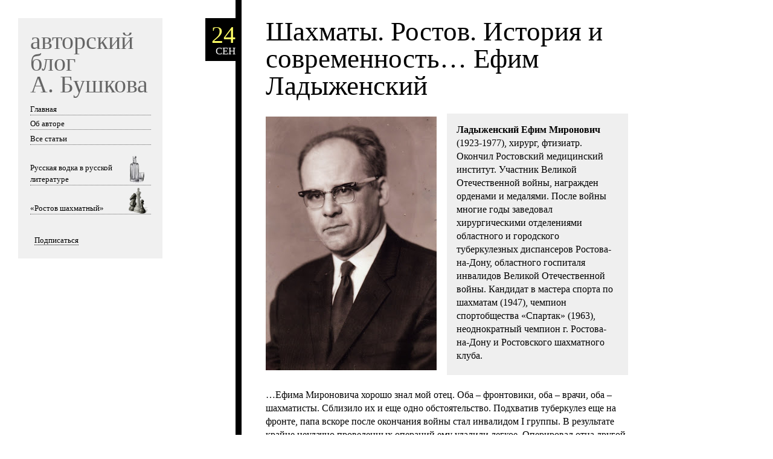

--- FILE ---
content_type: text/html; charset=UTF-8
request_url: http://www.viskra.ru/2014/09/blog-post_24.html
body_size: 21251
content:
<!DOCTYPE html>
<html class='v2' dir='ltr' xmlns='http://www.w3.org/1999/xhtml' xmlns:b='http://www.google.com/2005/gml/b' xmlns:data='http://www.google.com/2005/gml/data' xmlns:expr='http://www.google.com/2005/gml/expr'>
<head>
<link href='https://www.blogger.com/static/v1/widgets/335934321-css_bundle_v2.css' rel='stylesheet' type='text/css'/>
<meta content='63e26f6805a0ae70' name='yandex-verification'/>
<meta content='IE=EmulateIE7' http-equiv='X-UA-Compatible'/>
<meta content='width=1100' name='viewport'/>
<meta content='text/html; charset=UTF-8' http-equiv='Content-Type'/>
<meta content='blogger' name='generator'/>
<link href='http://www.viskra.ru/favicon.ico' rel='icon' type='image/x-icon'/>
<link href='http://www.viskra.ru/2014/09/blog-post_24.html' rel='canonical'/>
<link rel="alternate" type="application/atom+xml" title="авторский блог А.Бушкова - Atom" href="http://www.viskra.ru/feeds/posts/default" />
<link rel="alternate" type="application/rss+xml" title="авторский блог А.Бушкова - RSS" href="http://www.viskra.ru/feeds/posts/default?alt=rss" />
<link rel="service.post" type="application/atom+xml" title="авторский блог А.Бушкова - Atom" href="https://www.blogger.com/feeds/455493273368278677/posts/default" />

<link rel="alternate" type="application/atom+xml" title="авторский блог А.Бушкова - Atom" href="http://www.viskra.ru/feeds/5480931181269515313/comments/default" />
<!--Can't find substitution for tag [blog.ieCssRetrofitLinks]-->
<link href='https://blogger.googleusercontent.com/img/b/R29vZ2xl/AVvXsEitWa_NuK15v20bFJHNItcr21SR3qGBVHjrPH__1M3jgnyo8yvs9ar4qXVpVQItXChLbcJLy1demgn8cqikRCxnG7UO2kOtzoIv1DufkJI4mfiC_2wrHC-F0DQmubKnAuzgQapd9wfO1Tc/s420/1-%D0%9B(1).jpg' rel='image_src'/>
<meta content='http://www.viskra.ru/2014/09/blog-post_24.html' property='og:url'/>
<meta content='Шахматы. Ростов. История и современность… Ефим Ладыженский' property='og:title'/>
<meta content='       Ладыженский Ефим Миронович  (1923-1977),  хирург, фтизиатр. Окончил Ростовский медицинский институт. Участник  Великой Отечественной ...' property='og:description'/>
<meta content='https://blogger.googleusercontent.com/img/b/R29vZ2xl/AVvXsEitWa_NuK15v20bFJHNItcr21SR3qGBVHjrPH__1M3jgnyo8yvs9ar4qXVpVQItXChLbcJLy1demgn8cqikRCxnG7UO2kOtzoIv1DufkJI4mfiC_2wrHC-F0DQmubKnAuzgQapd9wfO1Tc/w1200-h630-p-k-no-nu/1-%D0%9B(1).jpg' property='og:image'/>
<title>
Шахматы. Ростов. История и современность&#8230; Ефим Ладыженский
 | авторский блог А.Бушкова
</title>
<meta content='' name='description'/>
<script src='http://ajax.googleapis.com/ajax/libs/jquery/1.7.1/jquery.min.js' type='text/javascript'></script>
<!-- related posts widget begin -->
<script src='http://storage.googleapis.com/google-code-archive-downloads/v2/code.google.com/blogger-related-posts/jquery.related-posts-widget-2.0.min.js' type='text/javascript'></script>
<!-- related posts widget end -->
<!-- vkontakte begin -->
<script src='https://vk.com/js/api/openapi.js?159' type='text/javascript'></script>
<!-- vkontakte end -->
<style id='page-skin-1' type='text/css'><!--
/*
Theme Name: Esquire
Theme URI: http://theme.wordpress.com/themes/esquire
Author: Matthew Buchanan
Author URI: http://matthewbuchanan.name/
Description: An elegant and bold theme featuring multiple, visually distinct, Post Formats. Designed by Matthew Buchanan and inspired by the art direction of Esquire magazine.
Version: 1.0
License: GNU General Public License
License URI: license.txt
Tags: light, red, white, yellow, two-columns, fixed-width, custom-menu, featured-images, post-formats, post-formats, sticky-post, translation-ready
*/
.navbar {
visibility: hidden;
display: none;
}
.section, .widget {
margin: 0;
padding: 0;
}
/* =Reset
----------------------------------------------- *
*/
html {
background: #fff;
color: #000;
}
body, div, dl, dt, dd, ul, ol, li, h1, h2, h3, h4, h5, h6,
pre, code, form, fieldset, legend, input, textarea,
p, blockquote, th, td {
margin: 0;
padding: 0;
}
table {
border-collapse: collapse;
border-spacing: 0;
}
fieldset,
img {
border: 0;
}
address, caption, cite, code, dfn,
em, strong, th, var {
font-style: normal;
font-weight: normal;
}
li {
list-style: none;
}
caption,
th {
text-align: left;
}
h1,
h2,
h3,
h4,
h5,
h6 {
font-size: 100%;
font-weight: normal;
}
q:before,
q:after {
content: '';
}
abbr,
acronym {
border: 0;
font-variant: normal;
}
sup {
vertical-align: text-top;
}
sub {
vertical-align: text-bottom;
}
input,
textarea,
select {
font-family: inherit;
font-size: inherit;
font-weight: inherit;
}
legend {
color: #000;
}
/* =Global
----------------------------------------------- */
h1,
h2,
h3,
h4,
h5,
h6,
hr {
clear: both;
}
hr {
margin-bottom: 1.32em;
}
address,
dd {
margin-bottom: 1.32em;
}
pre {
font-size: 1.3em;
line-height: 1.33em;
}
a {
border-bottom: 1px dotted #666;
color: #666;
text-decoration: none;
}
a:hover,
a:active,
a:focus {
background: #ff6;
}
.assistive-text {
position: absolute !important;
clip: rect(1px 1px 1px 1px); /* IE6, IE7 */
clip: rect(1px, 1px, 1px, 1px);
}
/* Alignment */
.alignleft {
display: inline;
float: left;
margin-right: 0.66em;
}
.alignright {
display: inline;
float: right;
margin-left: 0.66em;
}
.aligncenter {
clear: both;
display: block;
margin-left: auto;
margin-right: auto;
}
/* =Theme
----------------------------------------------- */
html {
background-color: transparent;
height: 100%;
}
body, .body-fauxcolumn-outer {
background: #fff url(https://blogger.googleusercontent.com/img/b/R29vZ2xl/AVvXsEjNjSpLczJtiBeW_iuWLRIJOHuBH_01MM4tamlWMmBJNxl7CqNWwZ6QaMwXiHAXNn4IsBHIO4Z-K-nKhL8u80029H2Px8Q4VJYq0JmDxJ0hIn5dfSPl-i6HklwfhQutmqoRC1U1WyTNG0Vg/s1600/bg.png) repeat-y 0 0;
color: #666;
font-family: "Adobe Caslon Pro", Cambria, "Adobe Garamond Pro", "Garamond", Georgia, "Times New Roman", Times, serif;
font-size: 62.5%;
height: 100%;
overflow: visible;
}
#sidebar-container {
position: absolute;
top:30px;
left: 30px;
z-index: 100;
}
#ads {
padding-top: 50px;
}
#sidebar {
background: #F0F0F0;
padding: 20px 19px 1px 20px;
width: 200px;
}
#sidebar .bar {
padding-bottom: 0px;
}
.logged-in #sidebar {
top: 58px; /* moves the sidebar box the correct distance from the admin bar when logged-in */
}
#sidebar h1,
.text h1,
.gallery h1,
.link h1,
.chat h1 {
font-family: "Big Caslon", "Adobe Caslon Pro", "Hoefler Text", Constantia, "Adobe Garamond Pro", "Garamond", Centaur,"Goudy Old Style", "Gill Sans", "Gill Sans MT", Georgia, "Times New Roman", Times, serif;
}
#sidebar h1 {
font-size: 4em;
font-weight: normal;
line-height: 0.9;
margin-bottom: 0.25em;
}
#sidebar h1 a {
border: none;
color: #000;
text-decoration: none;
}
#sidebar h1 a:hover,
#sidebar h1 a:active,
#sidebar h1 a:focus {
background: transparent;
}
#sidebar h2 {
color: #000;
font-size: 1.3em;
font-weight: normal;
letter-spacing: 0.125em;
line-height: 1.3;
margin: 0 0 0.5em;
text-transform: uppercase;
}
#sidebar p {
color: #000;
font-size: 1.3em;
font-weight: normal;
line-height: 1.3;
margin-bottom: 1em;
}
#sidebar p a:link,
#sidebar p a:visited {
border-bottom: 1px dotted #000;
color: #000;
text-decoration: none;
}
#sidebar p a:hover,
#sidebar p a:active {
border-bottom: 1px solid #000;
}
#sidebar p em {
font-style: italic;
}
#sidebar .bar {
margin-bottom: 15px;
}
#sidebar .buttons {
margin-bottom: 0.5em;
overflow: hidden;
}
#sidebar .button {
background: url(https://blogger.googleusercontent.com/img/b/R29vZ2xl/AVvXsEjn96j__K4aYCjQP4BrxDNncdJJFZyORJ0ouUlxo3I55Jqlw1P5TqHQ2SdVbGA7aOV6wZ_8GlZw4XqiDxq6wZ3pUJco5uArVkaYLBPGZpQGQHbcVa_Wv6F8CpbCJZQHH6skySrSlOw3_gk/s0/icons.png) no-repeat 0 0;
border-bottom: none !important;
display: block;
float: left;
margin-right: 5px;
overflow: hidden;
text-indent: -999em;
width: 15px;
height: 15px;
}
#sidebar .mobile {
background-position: -15px 0;
}
#sidebar .archive {
background-position: -30px 0;
}
#sidebar .search {
background-position: -45px 0;
}
#sidebar .ask {
background-position: -90px 0;
}
#sidebar .submit {
background-position: -105px 0;
}
/* Menu */
#access {
margin: 0 0 1.32em;
}
#access a {
color: #000;
display: block;
margin: 0.33em 0;
}
#access a:hover,
#access a:focus,
#access a:active {
border-bottom: 1px solid #000;
}
#access .current-menu-item > a,
#access .current-menu-ancestor > a,
#access .current_page_item > a,
#access .current_page_ancestor > a {
font-weight: bold;
}
#access ul {
font-size: 13px;
line-height: 1.5em;
margin: 0;
padding: 0;
}
#access ul ul {
background-color: #222;
background-color: rgba(0, 0, 0, 0.8);
display: none;
line-height: 1em;
position: absolute;
left: 164px;
top: -0.33em;
width: 164px;
z-index: 99999;
}
#access ul ul a {
border: none;
color: #fff;
line-height: 1.5em;
margin: 0;
padding: 0.33em 1.32em;
}
#access ul ul a:hover,
#access ul ul a:focus,
#access ul ul a:active {
background: #000;
border: none;
}
#access ul li {
margin: 0;
padding: 0;
}
#access ul li:hover > ul {
display: block;
}
#access ul ul .children,
#access ul ul .sub-menu {/* third level and below */
top: 0;
left: 164px;
}
#access li {
position: relative;
}
#search {
clear: left;
display: none;
padding: 2px 0;
}
#searchfield {
font-size: 120%;
width: 125px;
}
#searchfield,
#searchgo {
vertical-align: middle;
}
#buttontext {
min-height: 18px;
line-height: 1.4;
}
#credit {
color: #aaa;
font-size: 1.1em;
line-height: 1.5;
padding: 5px;
bottom: 15px;
width: 380px;
text-align: center;
z-index: 200;
margin-top: -4.5em;
}
#credit p {
color: #aaa;
}
#credit a {
background: transparent;
border: none;
}
#credit a:hover,
#credit a:focus,
#credit a:active {
background: transparent;
border-bottom: 1px solid #000;
}
#credit em {
font-style: italic;
}
#credit a:hover em {
border-bottom: 1px dotted;
}
#credit strong {
color: #444;
font-weight: bold;
}
#credit a:hover strong {
border-bottom: 1px dotted #444;
}
#header {
background: #ff6 url(https://blogger.googleusercontent.com/img/b/R29vZ2xl/AVvXsEhV_rKYpVacDtM9t1QD0Fwe3VCZeotPdjjYwThtxKJ8vKx5M36hJ4DJ2CDkkLSpj1MpqDq2vjPszneOeCiGQ62iDjpWXz7_BuBZ_AknNI_iLGn_Y1SU1rEhQAXdYdrUyC_xKl4LVR9x1NM/s0/header-bg.png) repeat-x 0 0;
margin: 0 0 3.5em -40px;
width: 600px;
}
#header h2 {
color: #000;
font-size: 2em;
font-weight: bold;
letter-spacing: 0.1em;
line-height: 1.4;
padding: 1.15em 0 1.15em 40px;
text-transform: uppercase;
}
#header a {
text-decoration: none;
}
#header a:hover {
text-decoration: underline;
}
#chess h1 {
font-size: 2em;
}
#chess ul {
padding: 0px;
margin: 0px;
}
#chess ul li {
list-style-type: none;
}
#archive h1 {
font-size: 2em;
}
#archive .month {
padding-bottom: 1.5em;
}
#archive ul {
padding: 0px;
margin: 0px;
}
#archive ul li {
list-style-type: none;
}
/* Related posts widget */
#related-posts-widget h2 {
font-size: 1.6em;
list-style-type: none;
padding: 0;
margin: 0;
font-weight: bold;
}
#related-posts-widget ul {
padding-left: 1.5em;
}
#related-posts-widget ul li {
font-size: 1.4em;
line-height: 1.4em;
list-style-type: none;
}
#related-posts-widget a {
color: black;
}
#related-posts-widget {
margin-bottom: 2.6em;
padding-bottom: 0.8em;
border: #BBB;
border-width: 3px;
border-style: none none double;
}
#related-posts-widget strong {
font-weight: normal;
}
/* Posts */
#posts {
padding: 30px 0 5px;
}
.hentry {
margin-bottom: 3em;
padding-left: 440px;
position: relative;
width: 600px;
}
.entry-title a,
.entry-title a:hover,
.entry-title a:focus,
.entry-title a:active {
background: transparent;
border: none;
color: #000;
}
.image-attachment .postbody {
padding-bottom: 1.32em;
}
.postbody .content {
font-size: 1.6em;
color: black;
}
.postbody p,
.postbody li,
.postbody dl,
.postbody blockquote,
.postbody address,
.postbody pre {
font-weight: normal;
margin: 0 0 1.09em;
}
.postbody li li,
.postbody li p,
.postbody li dl,
.postbody li blockquote {
font-size: 1em;
}
.postbody blockquote * {
font-size: 1em;
margin: 0;
}
.postbody .notes blockquote {
font-size: 1.1em;
}
.postbody li {
margin: 0.33em 0;
}
.postbody li p,
.postbody dl p {
font-size: 1em;
}
.postbody i,
.postbody em,
.postbody blockquote,
.postbody blockquote *,
#buttontext {
font-family: Constantia, "Adobe Garamond Pro", "Garamond", Georgia, "Times New Roman", Times, serif;
font-style: italic;
}
.postbody b,
.postbody strong {
font-weight: bold;
}
.postbody blockquote,
.postbody ol,
.postbody ul {
padding: 0 3em;
}
.postbody h2,
.postbody h3,
.postbody h4,
.postbody h5,
.postbody h6 {
margin-bottom: 1.32em;
}
.postbody h2 {
color: #000;
font-size: 3em;
margin-bottom: 0.5em;
}
.postbody h3 {
font-size: 1.3em;
text-transform: uppercase;
}
.postbody table {
font-size: 1.3em;
margin: 0 0 1.32em;
width: 100%;
}
.postbody li table {
font-size: 1em;
}
.postbody td,
.postbody th {
line-height: 1.75;
padding: 0 6px;
}
.postbody tr + tr td {
background: #eee;
border-top: 1px solid #fff;
}
.postbody abbr,
.postbody acronym {
border-bottom: 1px dotted #aaa;
cursor: help;
}
.postbody ol,
.postbody ul {
}
.postbody ol li {
list-style: decimal;
}
.postbody ul li {
list-style: disc;
}
.postbody code {
color: #333;
font: normal 1.3em/1.3 Consolas,"Lucida Console",Monaco,Courier,sans-serif;
}
.postbody p code,
.postbody li code {
background-color: #eee;
border-radius: 3px;
font-size: 0.8em;
padding: 0.1em 0.3em;
}
.postbody pre {
margin: 1.5em 0;
overflow: auto;
padding: 1em;
}
.content a,
.notes .action a {
border-bottom: 1px dotted #666;
color: #666;
text-decoration: none;
}
.content a:hover,
.notes .action a:hover {
border-bottom: 1px solid #666;
}
.content img {
max-width: 600px;
}
.content blockquote img {
max-width: 150px;
}
.amp {
font-family: "Adobe Caslon Pro", Baskerville, Georgia, serif;
font-style: italic;
}
.permalink a {
background: #ff6 url(https://blogger.googleusercontent.com/img/b/R29vZ2xl/AVvXsEix8TZfgaHmV5Bwn561iO9w3TdHDdDlTi2w2dQuSdHg1i_iOUCJH8pV1tFRezGe96yEcFUsDI9kcZtQPP95RUSlereAnnKbJG0uMWG1tu-LF8t3PaTTstEMtSvA7t051m-FWWPzXaNG6lo/s0/meta-plus.png) no-repeat 100% 50%;
border: none;
color: #3399ff;
font-weight: normal;
line-height: 1.75;
margin-right: 10px;
padding: 8px 20px 5px 0;
text-decoration: none;
text-transform: uppercase;
font-size: 1.3em;
}
.permalink a.notecount {
background-image: url(https://blogger.googleusercontent.com/img/b/R29vZ2xl/AVvXsEh9bxmcxTaGHnwkTptOAASS1nIFj6SGTfLfQWl-gimb-JdkL01QPJSLbCDgvMDzDqOzls3YhbVXGnxFK57MqnrJ8zzebWGoCUmyRnvsgTsawYwn_A-xGXC3bMFzalqDT8XYFOJkejYx3s4/s0/meta-note.png);
}
.permalink a.comment-count {
background-image: url(https://blogger.googleusercontent.com/img/b/R29vZ2xl/AVvXsEiofb7krKZYlhyphenhyphenWzZUOK2VuxUWgp3tc_O_J5Fd20Z12ColikqfrAKtu_BTq6v7E1zh0ipXAgvZ9zQTEghkMYPn0Mlb_XaFFTxg02IMB818kuGiko1jzDrwioqr1rAQhQfEa72DDqT8-xR4/s0/meta-comment.png);
}
.permalink a.shorturl {
background-image: url(https://blogger.googleusercontent.com/img/b/R29vZ2xl/AVvXsEiwFNdwgK5-gPZ6-d9nHPtmKPi-BUTwDWZhMKfmb6J-nkhI-X5vqF0-cG3W1oUcQtV2sFlzG3bV-IxSqRkVmudjiGSechPikk5qPZTNuN2qffwJ1A2xGkRyC9oXd0CkQ1OsHKDu1-LDeDE/s0/meta-short.png);
}
.permalink a:hover span {
border-bottom: 1px dotted #3399ff;
}
.datebox {
background-color: #000;
font-family: "Adobe Caslon Pro", Cambria, "Adobe Garamond Pro", "Garamond", Georgia, "Times New Roman", Times, serif;
padding: 1em 0 0.75em;
position: absolute;
left: 340px;
top: 0;
width: 50px;
}
.datebox .day {
color: #ff6;
font-size: 4em;
font-weight: normal;
line-height: 0.9;
text-align: right;
}
.datebox .month {
color: #fff;
font-size: 1.7em;
font-weight: normal;
line-height: 1;
text-align: right;
text-transform: uppercase;
}
.sticky .datebox {
display: none;
}
a,input {
outline: none;
}
.page-link {
clear: both;
}
/* Aside.hentry */
/* Gallery.hentry */
.format-aside .entry-title,
.format-gallery .entry-title {
display: none;
}
/* Quote.hentry */
.format-quote .entry-title {
display: none;
}
.format-quote blockquote {
background: #ff3300 url(https://blogger.googleusercontent.com/img/b/R29vZ2xl/AVvXsEgBSeMpf36-5fRE2rqES-7pNY88EzeqpnuUf-C6v6EORW1jJdGOFaOSbsay4fQpqmouSePRqbPcCUtamM83XBAW8YWQ81wY_dwLPlJQvj6FN23GkzMRmPFLyNniylODRkjgQgeomsfiut8/s0/quote-bg.png) no-repeat 15px 15px;
min-height: 45px;
padding: 12px 15px 12px 80px;
}
.format-quote blockquote p {
color: #fff;
font: italic 1.8em/1.3 "Hoefler Text",Constantia,"Adobe Garamond Pro","Garamond",Georgia,"Times New Roman",Times,serif;
margin: 0;
}
.format-quote blockquote a {
color: #fff;
opacity: 0.8;
border-color: #fff;
}
.format-quote blockquote a:hover,
.format-quote blockquote a:focus,
.format-quote blockquote a:active {
background: none;
color: #fff;
opacity: .95;
border-bottom: 1px solid #fff;
}
.quote .medium p,.quote .medium span {
font-size: 1.5em !important;
}
.quote .long p,.quote .long span {
font-size: 1.2em !important;
}
.quote .box.medium p,.quote .box.medium span {
font-size: 1.8em !important;
}
.quote .box.long p,.quote .box.long span {
font-size: 1.5em !important;
}
.quote .box p {
color: #fff;
font-size: 2.2em;
font-style: italic;
line-height: 1.1;
margin: 0;
}
/* Photo/Photoset.hentry */
.photo .frame {
margin-bottom: 1em;
width: 600px;
}
.short .frame {
}
.photo .frame .wrapper {
display: block;
padding-bottom: 85px;
width: 600px;
}
.frame a {
border: none;
}
.photo .frame img {
display: block;
margin: 0 auto;
padding: 80px 80px 0;
}
.format-image .postbody .content .frame .wrapper img.alignleft {
float:none;
}
.format-image .postbody .content .frame .wrapper img.alignright {
float:none;
}
/* Video.hentry */
.video .content .frame {
margin-bottom: 1em;
padding-bottom: 84px;
width: 600px;
}
.video .content .player {
padding: 31px 0 0 29px;
}
.postbody.video .player p {
font-size: inherit;
line-height: 1;
margin: 0;
}
.embed-youtube,
.embed-vimeo {
text-align: inherit !important;
}
.video .video-player {
margin: 0;
max-width: 496px;
height: auto;
}
.video .video-player object {
max-width: 100%;
}
/* Text.hentry */
.text .content {
min-height: 85px;
}
.text h1 {
color: #000;
font-size: 4.5em;
font-weight: normal;
line-height: 1.0;
margin: 0 0 0.5em;
}
/* gallery.hentry */
.gallery h1 {
color: #000;
font-size: 4.5em;
font-weight: normal;
line-height: 0.9;
margin: 0 0 0.5em;
}
.gallery-thumb {
float: left;
margin: 0 1.32em 1.32em 0;
}
.gallery-thumb a {
border-bottom: none;
}
/* Link.hentry */
.link .entry-title {
background: #3399ff url(https://blogger.googleusercontent.com/img/b/R29vZ2xl/AVvXsEib5SpOmTfhfwm3jGkSfjc42QLdG3vPf2DKaSJmSO8bq50PSI42gtMz_0Hf6p7vZiakASNIQ1UUMAbPdBjifIVnWJ1VL47tuLLPsfZaBLr-oeDEbRWQ4CL87CYOVWoCVXzy2uiuE5-kkZM/s0/link-bg.png) repeat-y 100% 50%;
color: #000;
font-size: 6em;
font-weight: normal;
line-height: 0.85;
margin: 0 0 0.5em;
padding-right: 40px;
}
.link .entry-title a {
border-bottom: none;
color: #000;
text-decoration: none;
}
.link .entry-title a:hover {
background-color: #ff6;
}
/* Audio.hentry */
.audio .artwork {
margin: 0 0 5px -2px;
position: relative;
width: 244px;
height: 215px;
}
.audio .artwork img {
margin: 2px 0 0 2px;
}
.audio .overlay {
background: url(https://blogger.googleusercontent.com/img/b/R29vZ2xl/AVvXsEiJuhEwFUWexXRQzI8lFmzLgA2kNAYsXZmd66NEeQakpQNsLtO_HYearV11LFD_UC0o39vRAlMvf5eFfGNqFBol1jelEz6jqFC_xHmMllNZeS3IxEkKRSqfFaEObSaIsYERCLeyYPRo5dg/s0/album-overlay.png) no-repeat 0 0;
width: 244px;
height: 215px;
position: absolute;
top: 0;
left: 0;
z-index: 10;
}
.audio .player {
background: url(https://blogger.googleusercontent.com/img/b/R29vZ2xl/AVvXsEgEe4rpicB_nASdPBGdjUrgMNmlo-F8T7WA7EYW-QxYoNB3TkxhgjBbhf85ksFA5zpaJXIRDC3RSMnl8pNnDm4Mra26U8JviPXqzueDMsAHbnQK_kfYMFDLvGJ1SDJ0GwrIW1NZZRMC9yM/s0/audio-bg.png) repeat-x 0 0;
}
/* Chat.hentry */
.chat h1 {
color: #000;
font-size: 3.75em;
font-weight: normal;
line-height: 0.9;
margin: 0.5em 0;
}
.chat .user_1 {
}
.chat .user_2 {
}
.chat .user_3 {
}
.chat .user_4 {
}
.chat dl {
margin: 0 0 0.75em;
}
.chat dt {
background: url(https://blogger.googleusercontent.com/img/b/R29vZ2xl/AVvXsEg0-rjxTUsSUoJ4Nb69_xUT99UeBAXNPtaSaUsWHmmzOpLV9SV4imkk2H95WnvXeRL_2vmtixKrcGWt52DeNbRPFMeExb1044QZm0qaRgq0zGb3ct5MXkawvGQawYyYgALJFJRH-_ydcEA/s0/chat-bg.png) repeat;
overflow: hidden;
}
.chat dt em {
background-color: #000;
color: #fff;
display: block;
float: left;
font-size: 0.8125em;
font-style: normal;
line-height: 1.8;
padding: 0.25em 0.6em 0.1em;
text-transform: uppercase;
}
.chat dd {
color: #333;
padding: 0.5em 0.75em;
}
/* Status */
.format-status h1 {
display: none;
}
/* Meta */
.meta {
clear: left;
text-align: right;
}
.bar {
overflow: hidden;
}
.post-share-buttons {
margin-top: 0;
margin-bottom: 15px;
}
.tagbar {
background-color: #eee;
margin: 1.5em 0 15px;
min-height: 24px;
overflow: hidden;
}
.tagbar p {
font-size: 1.4em;
line-height: 1.75;
margin: 0;
text-transform: lowercase;
}
.tagbar a {
background: transparent;
border: none;
}
.tagbar {
clear: left;
}
.tagbar .tags {
display: block;
min-height: 24px;
}
.tagbar .cats + .tags {
border-top: 1px solid #fff;
}
.tags,
.tags a {
color: #888;
}
.tags span {
color: #bbb;
}
.tags a {
padding: 0 0.5em;
text-decoration: none;
}
.tags a:hover {
background: #ff6;
}
/* Footer */
#footer {
background: url(https://blogger.googleusercontent.com/img/b/R29vZ2xl/AVvXsEgGbVeaZgdgiGo6oKeKe8iRU_KipaS9yhCH3pHGj_aWJqgc3KNFIt_FptugN2nFARU9iXNi2CAImHhqwRM3jdMzRPVio9BLzBh86BXmFZ2cjgQkswHVkSP_bkuO9uSaU5MY5dCttTaPSFA/s0/footer-bg.png) repeat-x 0 0;
margin: 0px 0 0 400px;
width: 640px;
}
#footer p {
color: #000;
font-size: 1.3em;
overflow: hidden;
padding: 25px 0px 15px 40px;
}
#footer a {
background: url(https://blogger.googleusercontent.com/img/b/R29vZ2xl/AVvXsEguZ9pbRGRtH4j-F3XyWVZZiHKwEpf_PaVmWPX3so6yOGHzJ5WQCzrhveBBxUKfrYlCVQIjo4sFTb36MsTPL75MZjxZlVuCiQjAtQnwgRI9u_HX6jfYWe6XCyTKGjR8jOVhfgezuloyxtc/s0/arrows.png) no-repeat;
border: 1px solid #fff;
color: #000;
font-weight: bold;
line-height: 1;
padding: 0.5em 0.33em 0.25em;
text-decoration: none;
text-transform: uppercase;
max-width: 33%;
overflow: hidden;
}
#footer span {
background: url(https://blogger.googleusercontent.com/img/b/R29vZ2xl/AVvXsEj4IqNwtBS_DduGU7vzFeEgnY0V1ucp-EdO-etspo7dY64Nla3IcxwWir0fdmTdz9rSxpwP52D2Xjsnl1AQCWVmkGA3lWvIa5iZSe52k2memyX4aZc_St_s2pdrxuT3sRzw0YxjMeivIj8/s0/arrows-mute.png) no-repeat;
border: 1px solid #fff;
color: #bbb;
font-weight: bold;
line-height: 1;
padding: 0.5em 0.33em 0.25em;
text-decoration: none;
text-transform: uppercase;
}
#footer a span {
background-image: none;
border: none;
color: #000;
padding: 0;
}
#footer a[rel="prev"],
#footer span.prev {
background-position: 0 50%;
display: block;
float: left;
padding-left: 20px;
}
#footer a[rel="prev"] span.prev {
padding-left: 0;
}
#footer a[rel="next"],
#footer span.next {
background-position: 100% 50%;
display: block;
float: right;
padding-right: 20px;
}
#footer a[rel="next"] span.next {
padding-right: 0;
}
#footer a:hover {
background-color: #ff6;
border: 1px solid #000;
}
#footer #image-nav span,
#footer #image-nav a,
#footer #image-nav a:hover {
background: transparent !important;
border: none;
padding: 0 !important;
}
/* =Images
----------------------------------------------- */
.postbody img {
margin-top: 0.33em;
max-width: 100%; /* Fluid images for posts, comments, and widgets */
}
/*.widget img {
margin-top: 0.33em;
max-width: 100%; /* Fluid images for posts, comments, and widgets */
}*/
img[class*="align"],
img[class*="wp-image-"] {
height: auto; /* Make sure images with WordPress-added height and width attributes are scaled correctly */
}
img.size-full {
max-width: 97.5%;
width: auto; /* Prevent stretching of full-size images with height and width attributes in IE8 */
}
.photo .frame img {
max-width: 72%;
height: auto;
}
img.wp-smiley {
margin: 0;
}
.wp-caption {
margin-bottom: 0.66em;
}
.wp-caption {
text-align: center;
}
.wp-caption a,
.wp-caption a:hover,
.wp-caption a:active,
.wp-caption a:focus {
background: transparent;
border: none;
padding: 0;
}
.wp-caption img {
}
.wp-caption-text,
.wp-caption .wp-caption-text {
font-size: 13px;
}
.main-gallery {
overflow: hidden;
}
.main-gallery .gallery {
}
.gallery a,
.gallery a:hover,
.gallery a:focus,
.gallery a:active {
background: transparent;
border: none;
margin: 0;
}
#posts dl.gallery-item {
margin-bottom: 0;
}
#posts dl.gallery-item img {
border: none;
padding: 0;
}
.gallery-caption {
}
/* =Comments
----------------------------------------------- */
#comments {
clear: both;
padding-left: 440px;
padding-bottom: 3em;
margin-top: -2em;
position: relative;
width: 590px;
}
#comments ol {
margin: 1.32em 0;
padding: 0;
}
#comments-title {
display: none;
}
#comments ol li {
border-top: 1px solid #333;
font-size: 1em;
list-style: none;
margin: 0;
padding: 6px 13px;
position: relative;
}
.comments-content .comment-thread {
margin: 5px 0 0 30px;
}
.comments-content .user, .comments-content .datetime {
font-size: 1.3em;
line-height: 18px;
padding: 3px 0 0.66em 31px;
}
.comments-content .user a, .comments-content .datetime a {
border-bottom: 1px dotted #666;
color: #666;
padding: 2px 2px 0;
text-decoration: none;
}
.comments-content .user a:hover, .comments-content .datetime a:hover,
.comments-content .user a:active, .comments-content .datetime a:active,
.comments-content .user a:focus, .comments-content .datetime a:focus {
background: #ff6;
}
.avatar-image-container {
border: 1px solid #333;
padding: 1px;
position: absolute;
top: 6px;
left: 13px;
width: 16px;
height: 16px;
}
.avatar-image-container img {
width: 16px;
height: 16px;
}
.comment-content {
font-size: 2em;
margin: 0.66em 0 0.66em 31px;
}
.comment-actions {
font-size: 1em;
margin: 0.66em 0 0.66em 31px;
}
.comment-actions a {
margin-right: 10px;
}
.bypostauthor {
}
#respond {
/*border-top: 1px solid #000;*/
padding: 2.64em 0 1.32em 31px;
}
ol #respond {
font-size: 1.3em;
}
#respond input[type="text"],
#respond textarea {
display: block;
}
h3#reply-title {
margin-bottom: 1.32em;
font-size: 1.3em;
text-transform: uppercase;
}
/* =Widgets
----------------------------------------------- */
#widgets {
background: url(https://blogger.googleusercontent.com/img/b/R29vZ2xl/AVvXsEgGbVeaZgdgiGo6oKeKe8iRU_KipaS9yhCH3pHGj_aWJqgc3KNFIt_FptugN2nFARU9iXNi2CAImHhqwRM3jdMzRPVio9BLzBh86BXmFZ2cjgQkswHVkSP_bkuO9uSaU5MY5dCttTaPSFA/s0/footer-bg.png) repeat-x scroll 0 0 transparent;
margin: 0 0 3em 340px;
padding: 3em 40px 1.32em;
width: 520px;
}
/* =IE7
----------------------------------------------- */
#ie7 #header h2 {
line-height: 1;
}
#ie7 .text .content > p:first-child:first-letter {
background-position: -33px -27px;
line-height: 1.7em;
padding: 16px 23px 20px 23px;
}
#ie7 #footer a[rel="next"] span.next {
padding-right: 5px;
}
.item .jump-break {
display: none;
}
a:hover,
a:active,
a:focus {
background: #ff6;
}
a.post-jump-text:visited
a.post-jump-text:active
a.post-jump-text:focus {
color: #000000;
}
a.post-jump-text {
color: #000000;
}
a.post-jump-text:hover {
}
#PageList1 li.Vodka a {
padding-right: 30%;
}
#PageList1 li.Vodka {
padding-top: 1.5em;
background-image: url('https://blogger.googleusercontent.com/img/b/R29vZ2xl/AVvXsEgqwUl2CljU6TG_RG8V-LlgQzSYZ4lPJOSH7s9fcobcoika4n9cHKO0Re80QmUU2pVmdoaEDZ9HG8_BwSkviAlxJWgg7-W8R7KJaHROsAYiVBLTJV1M3bq4r7En-hELP2B_sL4copea7xQ/s1600/vodka.png');
background-repeat: no-repeat;
background-position: right 80%;
}
#PageList1 li.Vodka:hover {
background-image: url('https://blogger.googleusercontent.com/img/b/R29vZ2xl/AVvXsEgqwUl2CljU6TG_RG8V-LlgQzSYZ4lPJOSH7s9fcobcoika4n9cHKO0Re80QmUU2pVmdoaEDZ9HG8_BwSkviAlxJWgg7-W8R7KJaHROsAYiVBLTJV1M3bq4r7En-hELP2B_sL4copea7xQ/s1600/vodka.png');
background-repeat: no-repeat;
background-position: right 80%;
background-color: #ff6;
}
#PageList1 li.Vodka a:hover {
background-color: transparent;
}
#PageList1 li.Chess a {
padding-right: 30%;
}
#PageList1 li.Chess {
padding-top: 1.5em;
background-image: url('https://blogger.googleusercontent.com/img/b/R29vZ2xl/AVvXsEiCYWcV5v_0PGuGKSiQlyML0OuefvR79GyUjXhCtG0u4UxIzYpl1AJAo5HJrdCV0jCsjkpvDsbju_82omaADTosMLYtOaBOQQI0BfMk_aTdHUX1INB_JPpfdHw-axp5039aMwl35rukJok/s1600/chessv2.png');
background-repeat: no-repeat;
background-position: right 80%;
}
#PageList1 li.Chess:hover {
background-image: url('https://blogger.googleusercontent.com/img/b/R29vZ2xl/AVvXsEiCYWcV5v_0PGuGKSiQlyML0OuefvR79GyUjXhCtG0u4UxIzYpl1AJAo5HJrdCV0jCsjkpvDsbju_82omaADTosMLYtOaBOQQI0BfMk_aTdHUX1INB_JPpfdHw-axp5039aMwl35rukJok/s1600/chessv2.png');
background-repeat: no-repeat;
background-position: right 80%;
background-color: #ff6;
}
#PageList1 li.Chess a:hover {
background-color: transparent;
}
.sidenote {
font-size: 90%;
position: absolute;
left: -440px;
width: 365px;
padding-left: 15px;
}
.sidenote {
font-size: 90%;
position: absolute;
left: -440px;
width: 365px;
padding-left: 15px;
}
.sidenote {
font-size: 90%;
position: absolute;
left: -440px;
width: 365px;
padding-left: 15px;
}
.vk_widget {
display: inline;
}
#ok_shareWidget {
display: inline;
float: right;
clear: right;
}
.post-share-buttons {
width: 100%;
}
.vk_widget {
display: inline;
}
#ok_shareWidget {
display: inline;
float: right;
clear: right;
}
.post-share-buttons {
width: 100%;
}
.vk_widget {
display: inline;
}
#ok_shareWidget {
display: inline;
float: right;
clear: right;
}
.post-share-buttons {
width: 100%;
}
.vk_widget {
display: inline;
}
#ok_shareWidget {
display: inline;
float: right;
clear: right;
}
.post-share-buttons {
width: 100%;
}
.vk_widget {
display: inline;
}
#ok_shareWidget {
display: inline;
float: right;
clear: right;
}
.post-share-buttons {
width: 100%;
}
.vk_widget {
display: inline;
}
#ok_shareWidget {
display: inline;
float: right;
clear: right;
}
.post-share-buttons {
width: 100%;
}
#cookieChoiceInfo {
visibility: hidden;
display: none;
}

--></style>
<script type='text/javascript'>
//<![CDATA[
function handleImage(ref){if(ref.width()<400)
ref.css({"padding-left":(560-ref.width())/2+"px","padding-right":(560-ref.width())/2+"px"});if(ref.height()<300)
ref.parents(".photo").addClass("short");}
jQuery(function(){jQuery(".buttons a").hover(function(){jQuery("#buttontext").html(jQuery(this).attr("title"));},function(){jQuery("#buttontext").html("&nbsp;");});jQuery("#showsearch").click(function(ev){ev.preventDefault();jQuery("#search").slideToggle();});var datebox=jQuery("#posts .post:first .datebox");jQuery("#header").remove().insertAfter(datebox).show();jQuery(".permalink a").hover(function(){ob=jQuery(this).find("span");timeago=ob.text();ob.text(ob.attr("rel"));},function(){ob.text(timeago);});jQuery("h1").each(function(){var hed=jQuery(this).html();hed=hed.replace(/&amp;/gi,"<span class='amp'>&amp;</span>");jQuery(this).html(hed);});});jQuery(window).load(function(){jQuery(".photo .frame img").each(function(){handleImage(jQuery(this));});});
//]]>
</script>
<!-- google analytics -->
<script type='text/javascript'>

  var _gaq = _gaq || [];
  _gaq.push(['_setAccount', 'UA-31301551-1']);
  _gaq.push(['_trackPageview']);

  (function() {
    var ga = document.createElement('script'); ga.type = 'text/javascript'; ga.async = true;
    ga.src = ('https:' == document.location.protocol ? 'https://ssl' : 'http://www') + '.google-analytics.com/ga.js';
    var s = document.getElementsByTagName('script')[0]; s.parentNode.insertBefore(ga, s);
  })();

</script>
<!-- related posts widget -->
<script type='text/javascript'>
//<![CDATA[
$(document).ready(function(){
$('#related-posts-widget').relatedPostsWidget({
	blog_url:'http://www.viskra.ru'
        ,posts_per_tag:2
        ,max_tags:12
	,related_title:'Читать также:'
	,recent_title:'Недавние статьи:'
	,thumb_size:'s64-c'
	,thumbs:0
	,post_page_only:1
});
});
//]]>
</script>
<!--~~~~~~~~~~~~~~~~~~~~~~~~-->
<link href='https://www.blogger.com/dyn-css/authorization.css?targetBlogID=455493273368278677&amp;zx=c7feb966-7033-46cd-869d-e4555ab67823' media='none' onload='if(media!=&#39;all&#39;)media=&#39;all&#39;' rel='stylesheet'/><noscript><link href='https://www.blogger.com/dyn-css/authorization.css?targetBlogID=455493273368278677&amp;zx=c7feb966-7033-46cd-869d-e4555ab67823' rel='stylesheet'/></noscript>
<meta name='google-adsense-platform-account' content='ca-host-pub-1556223355139109'/>
<meta name='google-adsense-platform-domain' content='blogspot.com'/>

<!-- data-ad-client=ca-pub-6921564399549427 -->

</head>
<body class='item'>
<a name='more' style='position:absolute;top:-99em;'></a>
<div class='navbar section' id='navbar'><div class='widget Navbar' data-version='1' id='Navbar1'><script type="text/javascript">
    function setAttributeOnload(object, attribute, val) {
      if(window.addEventListener) {
        window.addEventListener('load',
          function(){ object[attribute] = val; }, false);
      } else {
        window.attachEvent('onload', function(){ object[attribute] = val; });
      }
    }
  </script>
<div id="navbar-iframe-container"></div>
<script type="text/javascript" src="https://apis.google.com/js/platform.js"></script>
<script type="text/javascript">
      gapi.load("gapi.iframes:gapi.iframes.style.bubble", function() {
        if (gapi.iframes && gapi.iframes.getContext) {
          gapi.iframes.getContext().openChild({
              url: 'https://www.blogger.com/navbar/455493273368278677?po\x3d5480931181269515313\x26origin\x3dhttp://www.viskra.ru',
              where: document.getElementById("navbar-iframe-container"),
              id: "navbar-iframe"
          });
        }
      });
    </script><script type="text/javascript">
(function() {
var script = document.createElement('script');
script.type = 'text/javascript';
script.src = '//pagead2.googlesyndication.com/pagead/js/google_top_exp.js';
var head = document.getElementsByTagName('head')[0];
if (head) {
head.appendChild(script);
}})();
</script>
</div></div>
<div id='sidebar-container'>
<div id='sidebar'>
<div class='section' id='header1'><div class='widget Header' data-version='1' id='Header1'>
<h1>
      авторский блог <nobr>А. Бушкова</nobr>
</h1>
<p class='desc'>
</p>
</div></div>
<div class='desc' id='access' role='navigation'>
<div class='skip-link assistive-text'><a href='#content' title='Skip to content'>Skip to content</a></div>
<div class='menu-main-container'>
<div class='section' id='menu'><div class='widget PageList' data-version='1' id='PageList1'>
<div class='widget-content'>
<ul class='menu' id='menu-main'>
<li class='Главная'><a href='http://www.viskra.ru/'>
Главная
</a></li>
<li class='About'><a href='http://www.viskra.ru/p/about.html'>
Об авторе
</a></li>
<li class='Archive'><a href='http://www.viskra.ru/p/archive.html'>
Все статьи
              
</a></li>
<li class='Vodka'><a href='http://www.viskra.ru/p/vodka.html'>
Русская водка в русской литературе
                
</a></li>
<li class='Chess'><a href='http://www.viskra.ru/p/chess.html'>
&#171;Ростов шахматный&#187;
                    
</a></li>
</ul>
<div class='clear'></div>
</div>
</div></div>
</div>
</div><!-- #access -->
<div class='bar'>
<br/><br/>
<p class='buttons'>
<a href='http://feeds.feedburner.com/viskra/ZczU' rel='alternate' type='application/rss+xml'><img alt='' src='http://www.feedburner.com/fb/images/pub/feed-icon16x16.png' style='vertical-align:middle;border:0'/></a><a href='http://feeds.feedburner.com/viskra/ZczU' rel='alternate' style='margin-left: 0.5em' type='application/rss+xml'>Подписаться</a>
</p>
</div>
</div>
<!-- sidebar -->
<div class='no-items section' id='ads'></div>
</div>
<!-- sidebar-container -->
<div id='posts'>
<div class='main section' id='main'><div class='widget Blog' data-version='1' id='Blog1'>
<div class='blog-posts hfeed'>
<!--Can't find substitution for tag [defaultAdStart]-->

          <div class="date-outer">
        

          <div class="date-posts">
        
<div class='post-outer'>
<div class='post hentry'>
<div class='datebox'>
<a href='http://www.viskra.ru/2014/09/blog-post_24.html' rel='bookmark' title='Permalink to Шахматы. Ростов. История и современность… Ефим Ладыженский'>
<script type='text/javascript'>
      var timestamp = "среда, сентября 24, 2014";
      if (timestamp != '') {
      var timesplit = timestamp.split(",");
      var date_yyyy = timesplit[2];
      var timesplit = timesplit[1].split(" ");
      var date_dd = timesplit[2];
      var date_mmm = timesplit[1].substring(0, 3);
      }
      </script>
<p class='day'><script type='text/javascript'>document.write(date_dd);</script></p>
<p class='month'><script type='text/javascript'>document.write(date_mmm);</script></p>
</a>
</div>
<div class='postbody text'>
<a name='5480931181269515313'></a>
<h1 class='entry-title'>
Шахматы. Ростов. История и современность&#8230; Ефим Ладыженский
</h1>
<div class='content' id='post-body-5480931181269515313'>
<div class="jump-break">

<div style="float: left; width: 50%"><span style="margin-left: 0em; margin-right: 0.1em;"><img border="0" src="https://blogger.googleusercontent.com/img/b/R29vZ2xl/AVvXsEitWa_NuK15v20bFJHNItcr21SR3qGBVHjrPH__1M3jgnyo8yvs9ar4qXVpVQItXChLbcJLy1demgn8cqikRCxnG7UO2kOtzoIv1DufkJI4mfiC_2wrHC-F0DQmubKnAuzgQapd9wfO1Tc/s420/1-%D0%9B(1).jpg" /></span>
</div>

<div style="width: 50%; float: right; background-color: #efefef">
<div style="padding-left: 1em; padding-right: 1em; padding-top: 1em; padding-bottom: 0.25em">
<p><strong>Ладыженский Ефим Миронович</strong> <nobr>(1923-1977),</nobr> хирург, фтизиатр. Окончил Ростовский медицинский институт. Участник  Великой Отечественной войны,  награжден орденами и медалями. После войны многие годы заведовал хирургическими отделениями областного и городского туберкулезных диспансеров Ростова-на-Дону, областного госпиталя инвалидов Великой Отечественной войны. Кандидат в мастера спорта по шахматам (1947), чемпион спортобщества &#171;Спартак&#187; (1963), неоднократный  чемпион г. Ростова-на-Дону и  Ростовского шахматного клуба.</p>
</div>
</div>

<div style="clear: both"></div><br/>

<p>В  послевоенные  годы  в  Ростове было  несколько  сильных  кандидатов  в  мастера, фактически  игравших  в  силу  мастера: врачи  Ефим  Ладыженский  и  Игорь  Хохловкин, историк, преподаватель  РГУ  Юрий  Кнышенко  и многие  другие. Огромная  занятость  на  работе  не  позволяла  этим  талантливым  людям  &#171;юридически&#187;  оформить  свою  высокую  шахматную  квалификацию. Между  тем, &#171;повышение  квалификации&#187;  требовало  изрядного  количества  времени. Ведь  выполнение  турнирной   нормы  зачастую  служило  лишь  основанием  для  нового  испытания &#8211; матча  с  тем  или  иным  мастером  спорта,  которого  нужно  было  обязательно  победить. Так,  например,  стал  мастером  великий  Михаил  Таль, победивший  в  1954-м  году  чемпиона  Белоруссии,  мастера  Владимира  Сайгина...</p>


</div>

<a name="more"></a>

<div style="float: left; width: 50%"><span style="margin-left: 0em; margin-right: 0.1em;"><img border="0" src="https://blogger.googleusercontent.com/img/b/R29vZ2xl/AVvXsEitWa_NuK15v20bFJHNItcr21SR3qGBVHjrPH__1M3jgnyo8yvs9ar4qXVpVQItXChLbcJLy1demgn8cqikRCxnG7UO2kOtzoIv1DufkJI4mfiC_2wrHC-F0DQmubKnAuzgQapd9wfO1Tc/s420/1-%D0%9B(1).jpg" /></span>
</div>

<div style="width: 50%; float: right; background-color: #efefef">
<div style="padding-left: 1em; padding-right: 1em; padding-top: 1em; padding-bottom: 0.25em">
<p><strong>Ладыженский Ефим Миронович</strong> <nobr>(1923-1977),</nobr> хирург, фтизиатр. Окончил Ростовский медицинский институт. Участник  Великой Отечественной войны,  награжден орденами и медалями. После войны многие годы заведовал хирургическими отделениями областного и городского туберкулезных диспансеров Ростова-на-Дону, областного госпиталя инвалидов Великой Отечественной войны. Кандидат в мастера спорта по шахматам (1947), чемпион спортобщества &#171;Спартак&#187; (1963), неоднократный  чемпион г. Ростова-на-Дону и  Ростовского шахматного клуба.</p>
</div>
</div>

<div style="clear: both"></div><br/>

<p>&#8230;Ефима  Мироновича  хорошо  знал  мой  отец.  Оба &#8211; фронтовики,  оба &#8211; врачи,  оба &#8211; шахматисты. Сблизило  их  и  еще  одно  обстоятельство. Подхватив  туберкулез  еще  на  фронте,  папа  вскоре  после  окончания  войны  стал  инвалидом  I  группы.  В  результате  крайне  неудачно  проведенных  операций  ему  удалили  легкое.  Оперировал  отца  другой  хирург,  не  буду  называть  его  фамилию.  Если  бы  это  был  Ладыженский,  результат  хирургического  вмешательства  наверняка  был  бы  иным&#8230; Многие  годы  Ефим  Миронович  консультировал  отца,  помогал  ему в  приобретении  лекарств,  делал  все,  что  было  возможно  в  той  ситуации&#8230;</p>

<p style="text-align: center">*      *      *</p>

<p>Несколько  лет  назад  в  Интернете  я  случайно  натолкнулся  на  воспоминания  двоюродного  брата  <nobr>Е.М. Ладыженского</nobr> &#8211; Якова  Абрамовича  Ладыженского,  ныне  живущего  в  США. Полностью  с  текстом  автобиографической  повести &#171;Рукопись, найденная  в  Сарасоте&#187;  можно  ознакомиться  <a href="http://zhurnal.lib.ru/l/ladyzhenskij_jakow_abramowich/lad.shtml" target="_blank">здесь</a>.</p>

<p>Вот  отрывок  из  нее, посвященный  нашему  главному  герою:</p>

<div style="background-color: #efefef; padding-left: 1em; padding-top: 1em; padding-right: 1em; padding-bottom: 0.25em">



<p>В шахматы научил меня играть папа в весьма младенческом возрасте. В шахматы играли и его братья, в частности, его брат Мирон, живший в Ростове-на-Дону. Был он известным доктором, многие из   его  друзей проходили по &#171;делу врачей&#187; и в период гонений на &#171;космополитов&#187; сердце его не выдержало:  он умер в феврале 1953 года. Отправляясь на похороны брата в  Ростов, отец взял  с собой пистолет... В Ростове у нас вообще была многочисленная родня, жила сестра отца, тетя Аня с семьей. Тоже врач, провоевала всю Отечественную. У дяди Мирона были двое сыновей &#8211; Фима и Шурик. <span style="font-size:90%; position: relative; top: -0.5em">1</span></p>

<div class="sidenote">
<span style="font-size:90%; position: relative; top: -0.5em">1</span> <strong>Ладыженский Александр Миронович</strong> <nobr>(1928-2001),</nobr> инженер-конструктор, изобретатель. Родился в Ростове-на-Дону. В <nobr>1950 г.</nobr> окончил Ростовский  инженерно-строительный институт, а в <nobr>1956 г.</nobr> &#8211; Всесоюзный заочный политехнический институт. Работал инженером на строительстве  Волго-Донского  канала, в ростовском отделении института &#171;Тяжпромэлектропроект&#187;, начальником лаборатории автоматики и электропривода  треста &#171;Главсевкавстрой&#187;, ведущим инженером института &#171;Ювэнергочермет&#187;. На  его  счету &#8211; 13 авторских свидетельств на изобретения, две серебряные медали ВДНХ СССР за создание нового класса машин в металлургическом производстве - аэродинамических листоукладчиков. Был удостоен звания &#171;Заслуженный изобретатель СССР&#187;.
</div>

<p>Фима пошел по стопам отца, стал врачом-фтизиатром, причем выдающимся, знаменитым на весь мир. За свою короткую жизнь этот человек сделал 10 000 (десять тысяч) операций на  легких. Неудачных было меньше десяти. Книга Гиннеса не фиксирует количество спасенных человеческих жизней. Фима занял бы в ней пожизненно первую строку. Образ жизни этого человека был фантастичен. В 18 лет он ушел добровольцем на фронт. Вернулся живым, закончил медицинский и ежедневно делал две операции &#8211; утром попроще, после чего выпивал полстакана спирта и ехал в другую больницу, делал сложную операцию и выпивал еще полстакана спирта. К пяти часам вечера он приезжал домой, где обедал весьма плотно, ибо ел &#8211; раз в сутки. После обеда он отправлялся &#8211; куда бы вы думали? &#8211; в шахматный клуб Ростова. Шел он туда не просто подвигать фигуры для развлечения после трудового дня. Был Ефим Миронович Ладыженский  неоднократным   чемпионом Ростова и области. Несколько   раз  играл он и в  четвертьфиналах   первенства СССР, мастером  спорта, правда не стал, остался кандидатом, но это звание тогда было очень высоким и почетным. В то время в Харькове и Ростове было всего по одному мастеру. Ежегодно игрался традиционный матч Харьков &#8211; Ростов, на котором сердце мое просто разрывалось &#8211; за кого болеть &#8211; за земляков или за  брата?</p>

<p>&#8230;Что до моей ростовской родни, то брат умер в 53 года мгновенной легкой смертью дома за обедом, так как помимо ежедневного стакана спирта выкуривал 2 пачки &#171;Примы&#187;. Тетя Аня скончалась в преклонные годы, будучи на пенсии. Вспоминая этих прекрасных  людей, а на похороны брата пришло с тысячу спасенных им людей, хочется отметить в первую очередь &#8211; не их высочайший докторский уровень, складывающийся из профессионализма и доброты, а бескорыстие &#8211; качество, уходящее с их поколением и, которое окончательно исчезнет с уходом моего поколения. Врач, практикующий в Ростове, не взявший ни одного подношения за свою жизнь &#8211; это звучит смешнее, чем полное собрание сочинений Жванецкого. Но это было именно так &#8211; тетка и брат были сделаны из того самого реликтового материала, что и мои родители и школьные учителя&#8230;</p>
</div><br/>

<p>В  послевоенные  годы  в  Ростове было  несколько  сильных  кандидатов  в  мастера, фактически  игравших  в  силу  мастера: врачи  Ефим  Ладыженский  и  Игорь  Хохловкин, историк, преподаватель  РГУ  Юрий  Кнышенко  и многие  другие. Огромная  занятость  на  работе  не  позволяла  этим  талантливым  людям  &#171;юридически&#187;  оформить  свою  высокую  шахматную  квалификацию. Между  тем, &#171;повышение  квалификации&#187;  требовало  изрядного  количества  времени. Ведь  выполнение  турнирной   нормы  зачастую  служило  лишь  основанием  для  нового  испытания &#8211; матча  с  тем  или  иным  мастером  спорта,  которого  нужно  было  обязательно  победить. Так,  например,  стал  мастером  великий  Михаил  Таль, победивший  в  1954-м  году  чемпиона  Белоруссии,  мастера  Владимира  Сайгина.</p>

<p>Впрочем, Ефим  Ладыженский  сыграл  однажды  короткий  матч  с  мастером,  завершившийся  вничью.  Он   состоялся&#8230; в 1945-м  году, в  освобожденной  Вене.  Его  соперником  был  чемпион  этого  города, международный  мастер  Ганс  Мюллер. <span style="font-size:90%; position: relative; top: -0.5em">2</span></p>

<div class="sidenote">
<span style="font-size:90%; position: relative; top: -0.5em">2</span> В  военные  годы  Мюллер  успешно  выступал  в  чемпионатах  Германии, а  в  1947-м  году, когда  его  родина  вновь  обрела  независимость, стал  чемпионом  Австрии.  Мюллер  был  известным  теоретиком,  он  собрал крупнейшую  в  мире  картотеку  дебютов, которую  подарил  советским  шахматистам.
</div>

<p style="text-align: center">*      *      *</p>

<p>Так  играл  Ефим  Миронович  Ладыженский. Запись  партии  любезно  предоставлена  <nobr>В.М. Канцыным.</nobr> Примечания <nobr>В.М. Канцына</nobr> и <nobr>А.Я. Бушкова</nobr>).</p>

<div style="background-color: #efefef; padding-left: 1em; padding-right: 1em; padding-top:1em; padding-bottom: 0.25em">
<h3 style="margin-bottom: 0; padding-bottom:0">А. Герасименко &#8211; Е. Ладыженский</h3>
<p style="font-style: italic">Чемпионат ДСО &#171;Спартак&#187;, 1975 год.</p>

<p>Дебют Ларсена</p>

<ol style="padding-left:1.5em; padding-top:0; padding-right: 0; padding-bottom: 0; margin: 0">
<li style="padding:0; margin: 0">b3<span style="padding-left: 2em">e5</span></li>
<li style="padding:0; margin: 0">Cb2<span style="padding-left: 2em">Kc6</span></li>
<li style="padding:0; margin: 0">с4<span style="padding-left: 2em">Cc5</span></li>

<p>Разыгран  основной  вариант  дебюта, который датский  гроссмейстер  Ларсен  успешно  применял в самых ответственных  соревнованиях. В  этом  начале  белые,  стремясь  уйти  от  известных  дебютных  построений, переносят  &#171;центр тяжести&#187;  борьбы на  миттельшпиль. При этом  они  должны  играть  активно, в  противном  случае  черные  могут  развить  сильное  давление  на  королевском  фланге. Показательна в этом  отношении знаменитая  партия  Ларсен-Спасский (Белград, 1970, &#171;Матч века&#187;), в  которой  сам  &#171;автор&#187;  дебюта  вынужден  был  сдаться  Чемпиону мира  уже  на  17-м  ходу.</p>

<li style="padding:0; margin: 0">e3<span style="padding-left: 2em">d6</span></li>
<li style="padding:0; margin: 0">d3<span style="padding-left: 2em">Kge7</span></li>
<li style="padding:0; margin: 0">Kf3<span style="padding-left: 2em">0-0</span></li>
<li style="padding:0; margin: 0">Ce2<span style="padding-left: 2em">f5</span></li>
<li style="padding:0; margin: 0">Kc3<span style="padding-left: 2em">f4</span></li>
<li style="padding:0; margin: 0">e4<span style="padding-left: 2em">Kg6</span></li>
<li style="padding:0; margin: 0">a3<span style="padding-left: 2em">Kh4</span></li>
<li style="padding:0; margin: 0">0-0<span style="padding-left: 2em">Kd4</span></li>
<li style="padding:0; margin: 0">Ka4<span style="padding-left: 2em">K:e2</span></li>
<li style="padding:0; margin: 0">Ф:e2<span style="padding-left: 2em">Cg4</span></li>
<li style="padding:0; margin: 0">Крh1<span style="padding-left: 2em">C:f3</span></li>
<li style="padding:0; margin: 0">gf<span style="padding-left: 2em">Фg5</span></li>
<li style="padding:0; margin: 0">Лg1<span style="padding-left: 2em">Фh5</span></li>
<li style="padding:0; margin: 0">Лg4<span style="padding-left: 2em">Лf6</span></li>
<li style="padding:0; margin: 0">Лag1<span style="padding-left: 2em">Лh6</span></li>
<li style="padding:0; margin: 0">Л:g7+<span style="padding-left: 2em">Крh8</span></li>
<p>&#171;Здесь без краткого комментария не обойтись. В данной позиции торжествует логика справедливости: активность белых ладей мнимая, тем более, что  такие фигуры, как ферзь и слон &#171;спят&#187;. Зато господство черных по линии &#171;h&#187; приводит к эффектному финалу&#187; (В.М.Канцын).</p>

<li style="padding:0; margin: 0">Л7g5<span style="padding-left: 2em">Ф:f3+</span></li>
<li style="padding:0; margin: 0">Ф:f3<span style="padding-left: 2em">K:f3</span></li>
<li style="padding:0; margin: 0">Л5g2<span style="padding-left: 2em">K:g1</span></li>
<li style="padding:0; margin: 0">K:c5<span style="padding-left: 2em">Kf3</span></li>
<li style="padding:0; margin: 0">Ka4<span style="padding-left: 2em">Лg8</span></li>
<li style="padding:0; margin: 0">Kc3<span style="padding-left: 2em">Л:h2+!</span></li>
</ol>

<p>Белые  сдались  ввиду  неизбежного  мата. Их дебютная &#171;гордость&#187;  &#8211; слон на &#171;b2&#187; так и остался &#171;не у дел&#187;&#8230;</p>

<div class="separator" style="clear: both; text-align: center;"><span style="margin-left: 1em; margin-right: 1em;"><img border="0" src="https://blogger.googleusercontent.com/img/b/R29vZ2xl/AVvXsEhM3xei3QvYEEW6grngO7rWLFKf55dhO-JrnX07lGSuhNfGVyI3J-Jx3sIVK0TN933-1CjYWk6zaSoxtwFVDQlWX5Zx4__FGgVSOIKPX_Y95sZNVDRd1n6IfC8hORd9CoA1PuyOCp5hh38/s540/bview.php-2.png" /></span></div><br/>

</div>
<div style='clear: both;'></div>
</div>
<span class='post-icons'>
</span>
<div class='tagbar'>
<p class='tags cats'>
<a href='http://www.viskra.ru/search/label/%D0%B2%D0%BE%D1%81%D0%BF%D0%BE%D0%BC%D0%B8%D0%BD%D0%B0%D0%BD%D0%B8%D1%8F' rel='tag' title='View all posts filed under воспоминания'>воспоминания</a>,
<a href='http://www.viskra.ru/search/label/%D0%BA%D0%B0%D0%BD%D1%86%D1%8B%D0%BD' rel='tag' title='View all posts filed under канцын'>канцын</a>,
<a href='http://www.viskra.ru/search/label/%D0%BB%D0%B0%D0%B4%D1%8B%D0%B6%D0%B5%D0%BD%D1%81%D0%BA%D0%B8%D0%B9' rel='tag' title='View all posts filed under ладыженский'>ладыженский</a>,
<a href='http://www.viskra.ru/search/label/%D1%80%D0%BE%D1%81%D1%82%D0%BE%D0%B2-%D0%BD%D0%B0-%D0%B4%D0%BE%D0%BD%D1%83' rel='tag' title='View all posts filed under ростов-на-дону'>ростов-на-дону</a>,
<a href='http://www.viskra.ru/search/label/%D1%88%D0%B0%D1%85%D0%BC%D0%B0%D1%82%D1%8B' rel='tag' title='View all posts filed under шахматы'>шахматы</a>
</p>
</div>
<div id='related-posts-widget'>...</div>
<div class='post-share-buttons goog-inline-block'>
<script type='text/javascript'>
  VK.init({apiId: 2928852, onlyWidgets: true});
</script>
<div class='vk_widget' id='vk_like_5480931181269515313'></div>
<script type='text/javascript'>
var firstParagraphText = jQuery("#post-body-5480931181269515313 p:first").text();
if (firstParagraphText.length > 140) {
  firstParagraphText = firstParagraphText.slice(0, 135);
  firstParagraphText = firstParagraphText.replace(/\s*\S*$/, " ...");
}

var firstImage = jQuery("#post-body-5480931181269515313 img:first").get(0);
var firstImageUrl = firstImage != null ? firstImage.src : null;

VK.Widgets.Like('vk_like_5480931181269515313', {type: 'mini', pageTitle: 'Шахматы. Ростов. История и современность&#8230; Ефим Ладыженский', pageUrl: 'http://www.viskra.ru/2014/09/blog-post_24.html', pageImage: firstImageUrl, pageDescription: firstParagraphText}, '5480931181269515313');
</script>
<div id='ok_shareWidget'></div>
<script>
!function (d, id, did, st) {
  var js = d.createElement("script");
  js.src = "http://connect.ok.ru/connect.js";
  js.onload = js.onreadystatechange = function () {
  if (!this.readyState || this.readyState == "loaded" || this.readyState == "complete") {
    if (!this.executed) {
      this.executed = true;
      setTimeout(function () {
        OK.CONNECT.insertShareWidget(id,did,st);
      }, 0);
    }
  }};
  d.documentElement.appendChild(js);
}(document,"ok_shareWidget","http://www.viskra.ru/2014/09/blog-post_24.html","{width:145,height:30,st:'oval',sz:20,ck:1}");
</script>
</div>
<div class='post-footer-line post-footer-line-3'>
<span class='post-location'>
</span>
</div>
</div>
</div>
<div id='comments'>
<a name='comments'></a>
<div id='Blog1_comments-block-wrapper'>
<dl class='avatar-comment-indent' id='comments-block'>
</dl>
</div>
<p class='comment-footer'>
<div id='vk_comments_5480931181269515313'></div>
<script type='text/javascript'>
VK.Widgets.Comments("vk_comments_5480931181269515313", {limit: 10, width: "600", attach: false, pageUrl: 'http://www.viskra.ru/2014/09/blog-post_24.html'}, '5480931181269515313');
</script>
</p>
<div id='backlinks-container'>
<div id='Blog1_backlinks-container'>
</div>
</div>
</div>
</div>

        </div></div>
      
<!--Can't find substitution for tag [adEnd]-->
</div>
<div id='footer'><p>
<a class='blog-pager-newer-link' href='http://www.viskra.ru/2014/10/blog-post.html' id='Blog1_blog-pager-newer-link' rel='next' title='Следующее'><span class='next'>Следующее</span></a>
<a class='blog-pager-older-link' href='http://www.viskra.ru/2014/09/blog-post_20.html' id='Blog1_blog-pager-older-link' rel='prev' title='Предыдущее'><span class='prev'>Предыдущее</span></a>
</p></div>
<div class='clear'></div>
</div></div>
</div><!-- #posts -->
<div id='credit'>
<p><div class='section' id='attribution'><div class='widget Attribution' data-version='1' id='Attribution1'>
<div class='widget-content' style='text-align: center;'>
Технологии <a href='https://www.blogger.com' target='_blank'>Blogger</a>.
</div>
<div class='clear'></div>
</div></div>В оформлении использовано: <em>Esquire</em> by <strong><a href='http://matthewbuchanan.name/post/87541244/esquire-theme-for-tumblr' rel='designer'>Matthew Buchanan</a></strong>.</p>
</div>

<script type="text/javascript" src="https://www.blogger.com/static/v1/widgets/2028843038-widgets.js"></script>
<script type='text/javascript'>
window['__wavt'] = 'AOuZoY5DSwN5H_DnXBEdHvoJFDcaKGdWgA:1769475360464';_WidgetManager._Init('//www.blogger.com/rearrange?blogID\x3d455493273368278677','//www.viskra.ru/2014/09/blog-post_24.html','455493273368278677');
_WidgetManager._SetDataContext([{'name': 'blog', 'data': {'blogId': '455493273368278677', 'title': '\u0430\u0432\u0442\u043e\u0440\u0441\u043a\u0438\u0439 \u0431\u043b\u043e\u0433 \u0410.\u0411\u0443\u0448\u043a\u043e\u0432\u0430', 'url': 'http://www.viskra.ru/2014/09/blog-post_24.html', 'canonicalUrl': 'http://www.viskra.ru/2014/09/blog-post_24.html', 'homepageUrl': 'http://www.viskra.ru/', 'searchUrl': 'http://www.viskra.ru/search', 'canonicalHomepageUrl': 'http://www.viskra.ru/', 'blogspotFaviconUrl': 'http://www.viskra.ru/favicon.ico', 'bloggerUrl': 'https://www.blogger.com', 'hasCustomDomain': true, 'httpsEnabled': false, 'enabledCommentProfileImages': true, 'gPlusViewType': 'FILTERED_POSTMOD', 'adultContent': false, 'analyticsAccountNumber': 'UA-31301551-1', 'encoding': 'UTF-8', 'locale': 'ru', 'localeUnderscoreDelimited': 'ru', 'languageDirection': 'ltr', 'isPrivate': false, 'isMobile': false, 'isMobileRequest': false, 'mobileClass': '', 'isPrivateBlog': false, 'isDynamicViewsAvailable': true, 'feedLinks': '\x3clink rel\x3d\x22alternate\x22 type\x3d\x22application/atom+xml\x22 title\x3d\x22\u0430\u0432\u0442\u043e\u0440\u0441\u043a\u0438\u0439 \u0431\u043b\u043e\u0433 \u0410.\u0411\u0443\u0448\u043a\u043e\u0432\u0430 - Atom\x22 href\x3d\x22http://www.viskra.ru/feeds/posts/default\x22 /\x3e\n\x3clink rel\x3d\x22alternate\x22 type\x3d\x22application/rss+xml\x22 title\x3d\x22\u0430\u0432\u0442\u043e\u0440\u0441\u043a\u0438\u0439 \u0431\u043b\u043e\u0433 \u0410.\u0411\u0443\u0448\u043a\u043e\u0432\u0430 - RSS\x22 href\x3d\x22http://www.viskra.ru/feeds/posts/default?alt\x3drss\x22 /\x3e\n\x3clink rel\x3d\x22service.post\x22 type\x3d\x22application/atom+xml\x22 title\x3d\x22\u0430\u0432\u0442\u043e\u0440\u0441\u043a\u0438\u0439 \u0431\u043b\u043e\u0433 \u0410.\u0411\u0443\u0448\u043a\u043e\u0432\u0430 - Atom\x22 href\x3d\x22https://www.blogger.com/feeds/455493273368278677/posts/default\x22 /\x3e\n\n\x3clink rel\x3d\x22alternate\x22 type\x3d\x22application/atom+xml\x22 title\x3d\x22\u0430\u0432\u0442\u043e\u0440\u0441\u043a\u0438\u0439 \u0431\u043b\u043e\u0433 \u0410.\u0411\u0443\u0448\u043a\u043e\u0432\u0430 - Atom\x22 href\x3d\x22http://www.viskra.ru/feeds/5480931181269515313/comments/default\x22 /\x3e\n', 'meTag': '', 'adsenseClientId': 'ca-pub-6921564399549427', 'adsenseHostId': 'ca-host-pub-1556223355139109', 'adsenseHasAds': false, 'adsenseAutoAds': false, 'boqCommentIframeForm': true, 'loginRedirectParam': '', 'view': '', 'dynamicViewsCommentsSrc': '//www.blogblog.com/dynamicviews/4224c15c4e7c9321/js/comments.js', 'dynamicViewsScriptSrc': '//www.blogblog.com/dynamicviews/6e0d22adcfa5abea', 'plusOneApiSrc': 'https://apis.google.com/js/platform.js', 'disableGComments': true, 'interstitialAccepted': false, 'sharing': {'platforms': [{'name': '\u041f\u043e\u043b\u0443\u0447\u0438\u0442\u044c \u0441\u0441\u044b\u043b\u043a\u0443', 'key': 'link', 'shareMessage': '\u041f\u043e\u043b\u0443\u0447\u0438\u0442\u044c \u0441\u0441\u044b\u043b\u043a\u0443', 'target': ''}, {'name': 'Facebook', 'key': 'facebook', 'shareMessage': '\u041f\u043e\u0434\u0435\u043b\u0438\u0442\u044c\u0441\u044f \u0432 Facebook', 'target': 'facebook'}, {'name': '\u041d\u0430\u043f\u0438\u0441\u0430\u0442\u044c \u043e\u0431 \u044d\u0442\u043e\u043c \u0432 \u0431\u043b\u043e\u0433\u0435', 'key': 'blogThis', 'shareMessage': '\u041d\u0430\u043f\u0438\u0441\u0430\u0442\u044c \u043e\u0431 \u044d\u0442\u043e\u043c \u0432 \u0431\u043b\u043e\u0433\u0435', 'target': 'blog'}, {'name': 'X', 'key': 'twitter', 'shareMessage': '\u041f\u043e\u0434\u0435\u043b\u0438\u0442\u044c\u0441\u044f \u0432 X', 'target': 'twitter'}, {'name': 'Pinterest', 'key': 'pinterest', 'shareMessage': '\u041f\u043e\u0434\u0435\u043b\u0438\u0442\u044c\u0441\u044f \u0432 Pinterest', 'target': 'pinterest'}, {'name': '\u042d\u043b\u0435\u043a\u0442\u0440\u043e\u043d\u043d\u0430\u044f \u043f\u043e\u0447\u0442\u0430', 'key': 'email', 'shareMessage': '\u042d\u043b\u0435\u043a\u0442\u0440\u043e\u043d\u043d\u0430\u044f \u043f\u043e\u0447\u0442\u0430', 'target': 'email'}], 'disableGooglePlus': true, 'googlePlusShareButtonWidth': 0, 'googlePlusBootstrap': '\x3cscript type\x3d\x22text/javascript\x22\x3ewindow.___gcfg \x3d {\x27lang\x27: \x27ru\x27};\x3c/script\x3e'}, 'hasCustomJumpLinkMessage': false, 'jumpLinkMessage': '\u0414\u0430\u043b\u0435\u0435...', 'pageType': 'item', 'postId': '5480931181269515313', 'postImageThumbnailUrl': 'https://blogger.googleusercontent.com/img/b/R29vZ2xl/AVvXsEitWa_NuK15v20bFJHNItcr21SR3qGBVHjrPH__1M3jgnyo8yvs9ar4qXVpVQItXChLbcJLy1demgn8cqikRCxnG7UO2kOtzoIv1DufkJI4mfiC_2wrHC-F0DQmubKnAuzgQapd9wfO1Tc/s72-c/1-%D0%9B(1).jpg', 'postImageUrl': 'https://blogger.googleusercontent.com/img/b/R29vZ2xl/AVvXsEitWa_NuK15v20bFJHNItcr21SR3qGBVHjrPH__1M3jgnyo8yvs9ar4qXVpVQItXChLbcJLy1demgn8cqikRCxnG7UO2kOtzoIv1DufkJI4mfiC_2wrHC-F0DQmubKnAuzgQapd9wfO1Tc/s420/1-%D0%9B(1).jpg', 'pageName': '\u0428\u0430\u0445\u043c\u0430\u0442\u044b. \u0420\u043e\u0441\u0442\u043e\u0432. \u0418\u0441\u0442\u043e\u0440\u0438\u044f \u0438 \u0441\u043e\u0432\u0440\u0435\u043c\u0435\u043d\u043d\u043e\u0441\u0442\u044c\u2026 \u0415\u0444\u0438\u043c \u041b\u0430\u0434\u044b\u0436\u0435\u043d\u0441\u043a\u0438\u0439', 'pageTitle': '\u0430\u0432\u0442\u043e\u0440\u0441\u043a\u0438\u0439 \u0431\u043b\u043e\u0433 \u0410.\u0411\u0443\u0448\u043a\u043e\u0432\u0430: \u0428\u0430\u0445\u043c\u0430\u0442\u044b. \u0420\u043e\u0441\u0442\u043e\u0432. \u0418\u0441\u0442\u043e\u0440\u0438\u044f \u0438 \u0441\u043e\u0432\u0440\u0435\u043c\u0435\u043d\u043d\u043e\u0441\u0442\u044c\u2026 \u0415\u0444\u0438\u043c \u041b\u0430\u0434\u044b\u0436\u0435\u043d\u0441\u043a\u0438\u0439'}}, {'name': 'features', 'data': {}}, {'name': 'messages', 'data': {'edit': '\u0418\u0437\u043c\u0435\u043d\u0438\u0442\u044c', 'linkCopiedToClipboard': '\u0421\u0441\u044b\u043b\u043a\u0430 \u0441\u043a\u043e\u043f\u0438\u0440\u043e\u0432\u0430\u043d\u0430 \u0432 \u0431\u0443\u0444\u0435\u0440 \u043e\u0431\u043c\u0435\u043d\u0430!', 'ok': '\u041e\u041a', 'postLink': '\u0421\u0441\u044b\u043b\u043a\u0430 \u043d\u0430 \u0441\u043e\u043e\u0431\u0449\u0435\u043d\u0438\u0435'}}, {'name': 'template', 'data': {'name': 'custom', 'localizedName': '\u0421\u0432\u043e\u0439 \u0432\u0430\u0440\u0438\u0430\u043d\u0442', 'isResponsive': false, 'isAlternateRendering': false, 'isCustom': true}}, {'name': 'view', 'data': {'classic': {'name': 'classic', 'url': '?view\x3dclassic'}, 'flipcard': {'name': 'flipcard', 'url': '?view\x3dflipcard'}, 'magazine': {'name': 'magazine', 'url': '?view\x3dmagazine'}, 'mosaic': {'name': 'mosaic', 'url': '?view\x3dmosaic'}, 'sidebar': {'name': 'sidebar', 'url': '?view\x3dsidebar'}, 'snapshot': {'name': 'snapshot', 'url': '?view\x3dsnapshot'}, 'timeslide': {'name': 'timeslide', 'url': '?view\x3dtimeslide'}, 'isMobile': false, 'title': '\u0428\u0430\u0445\u043c\u0430\u0442\u044b. \u0420\u043e\u0441\u0442\u043e\u0432. \u0418\u0441\u0442\u043e\u0440\u0438\u044f \u0438 \u0441\u043e\u0432\u0440\u0435\u043c\u0435\u043d\u043d\u043e\u0441\u0442\u044c\u2026 \u0415\u0444\u0438\u043c \u041b\u0430\u0434\u044b\u0436\u0435\u043d\u0441\u043a\u0438\u0439', 'description': '       \u041b\u0430\u0434\u044b\u0436\u0435\u043d\u0441\u043a\u0438\u0439 \u0415\u0444\u0438\u043c \u041c\u0438\u0440\u043e\u043d\u043e\u0432\u0438\u0447  (1923-1977),  \u0445\u0438\u0440\u0443\u0440\u0433, \u0444\u0442\u0438\u0437\u0438\u0430\u0442\u0440. \u041e\u043a\u043e\u043d\u0447\u0438\u043b \u0420\u043e\u0441\u0442\u043e\u0432\u0441\u043a\u0438\u0439 \u043c\u0435\u0434\u0438\u0446\u0438\u043d\u0441\u043a\u0438\u0439 \u0438\u043d\u0441\u0442\u0438\u0442\u0443\u0442. \u0423\u0447\u0430\u0441\u0442\u043d\u0438\u043a  \u0412\u0435\u043b\u0438\u043a\u043e\u0439 \u041e\u0442\u0435\u0447\u0435\u0441\u0442\u0432\u0435\u043d\u043d\u043e\u0439 ...', 'featuredImage': 'https://blogger.googleusercontent.com/img/b/R29vZ2xl/AVvXsEitWa_NuK15v20bFJHNItcr21SR3qGBVHjrPH__1M3jgnyo8yvs9ar4qXVpVQItXChLbcJLy1demgn8cqikRCxnG7UO2kOtzoIv1DufkJI4mfiC_2wrHC-F0DQmubKnAuzgQapd9wfO1Tc/s420/1-%D0%9B(1).jpg', 'url': 'http://www.viskra.ru/2014/09/blog-post_24.html', 'type': 'item', 'isSingleItem': true, 'isMultipleItems': false, 'isError': false, 'isPage': false, 'isPost': true, 'isHomepage': false, 'isArchive': false, 'isLabelSearch': false, 'postId': 5480931181269515313}}]);
_WidgetManager._RegisterWidget('_NavbarView', new _WidgetInfo('Navbar1', 'navbar', document.getElementById('Navbar1'), {}, 'displayModeFull'));
_WidgetManager._RegisterWidget('_HeaderView', new _WidgetInfo('Header1', 'header1', document.getElementById('Header1'), {}, 'displayModeFull'));
_WidgetManager._RegisterWidget('_PageListView', new _WidgetInfo('PageList1', 'menu', document.getElementById('PageList1'), {'title': 'Pages', 'links': [{'isCurrentPage': false, 'href': 'http://www.viskra.ru/', 'title': '\u0413\u043b\u0430\u0432\u043d\u0430\u044f'}, {'isCurrentPage': false, 'href': 'http://www.viskra.ru/p/about.html', 'id': '3949246903007574426', 'title': 'About'}, {'isCurrentPage': false, 'href': 'http://www.viskra.ru/p/archive.html', 'id': '3719171930653507559', 'title': 'Archive'}, {'isCurrentPage': false, 'href': 'http://www.viskra.ru/p/vodka.html', 'id': '1155608110544063951', 'title': 'Vodka'}, {'isCurrentPage': false, 'href': 'http://www.viskra.ru/p/chess.html', 'id': '6010783424076219556', 'title': 'Chess'}], 'mobile': false, 'showPlaceholder': true, 'hasCurrentPage': false}, 'displayModeFull'));
_WidgetManager._RegisterWidget('_BlogView', new _WidgetInfo('Blog1', 'main', document.getElementById('Blog1'), {'cmtInteractionsEnabled': false, 'lightboxEnabled': true, 'lightboxModuleUrl': 'https://www.blogger.com/static/v1/jsbin/1031925996-lbx__ru.js', 'lightboxCssUrl': 'https://www.blogger.com/static/v1/v-css/828616780-lightbox_bundle.css'}, 'displayModeFull'));
_WidgetManager._RegisterWidget('_AttributionView', new _WidgetInfo('Attribution1', 'attribution', document.getElementById('Attribution1'), {}, 'displayModeFull'));
</script>
</body>
</html>

--- FILE ---
content_type: text/javascript; charset=UTF-8
request_url: http://www.viskra.ru/feeds/posts/summary/?callback=jQuery17105680650235306195_1769475360783&category=%D1%80%D0%BE%D1%81%D1%82%D0%BE%D0%B2-%D0%BD%D0%B0-%D0%B4%D0%BE%D0%BD%D1%83&max-results=2&alt=json-in-script
body_size: 8981
content:
// API callback
jQuery17105680650235306195_1769475360783({"version":"1.0","encoding":"UTF-8","feed":{"xmlns":"http://www.w3.org/2005/Atom","xmlns$openSearch":"http://a9.com/-/spec/opensearchrss/1.0/","xmlns$blogger":"http://schemas.google.com/blogger/2008","xmlns$georss":"http://www.georss.org/georss","xmlns$gd":"http://schemas.google.com/g/2005","xmlns$thr":"http://purl.org/syndication/thread/1.0","id":{"$t":"tag:blogger.com,1999:blog-455493273368278677"},"updated":{"$t":"2024-10-05T05:13:11.750+03:00"},"category":[{"term":"шахматы"},{"term":"ростов-на-дону"},{"term":"ростов"},{"term":"память"},{"term":"календарь"},{"term":"война"},{"term":"советский союз"},{"term":"вторая мировая"},{"term":"стихи"},{"term":"поэт в россии"},{"term":"футбол"},{"term":"поэзия"},{"term":"ссср"},{"term":"евтушенко"},{"term":"детство"},{"term":"юбилей"},{"term":"химия"},{"term":"история"},{"term":"стольберг"},{"term":"фотография"},{"term":"олимпиада"},{"term":"ска"},{"term":"водка"},{"term":"день рождения"},{"term":"поэт"},{"term":"русская водка в русской литературе"},{"term":"таль"},{"term":"марк стольберг"},{"term":"ботвинник"},{"term":"евреи"},{"term":"музыка"},{"term":"симонов"},{"term":"спорт"},{"term":"чемпионат мира"},{"term":"бондаревский"},{"term":"герман ходос"},{"term":"германия"},{"term":"книга"},{"term":"песня"},{"term":"печерский"},{"term":"ростов шахматный"},{"term":"собибор"},{"term":"ходос"},{"term":"чемпион"},{"term":"воспоминания"},{"term":"высоцкий"},{"term":"гурфинкель"},{"term":"михаил таль"},{"term":"новый год"},{"term":"спасский"},{"term":"сталин"},{"term":"турнир"},{"term":"хрущев"},{"term":"чемпионат"},{"term":"эренбург"},{"term":"антисемитизм"},{"term":"бронштейн"},{"term":"венгрия"},{"term":"задача"},{"term":"захаров"},{"term":"игорь захарович бондаревский"},{"term":"канцын"},{"term":"каспаров"},{"term":"кино"},{"term":"космос"},{"term":"ленин"},{"term":"маяковский"},{"term":"освобождение"},{"term":"писатель"},{"term":"победа"},{"term":"понедельник"},{"term":"рожденные в ссср"},{"term":"фишер"},{"term":"художник"},{"term":"школа"},{"term":"1962"},{"term":"80 лет"},{"term":"александр захаров"},{"term":"арон абрамович богатин"},{"term":"блантер"},{"term":"богатин"},{"term":"виталий валентинович жилин"},{"term":"владимир михайлович канцын"},{"term":"галлай"},{"term":"герой советского союза"},{"term":"гол"},{"term":"головко"},{"term":"гусев"},{"term":"даманский"},{"term":"жилин"},{"term":"игорь хохловкин"},{"term":"карпов"},{"term":"кнышенко"},{"term":"копаев"},{"term":"ладыженский"},{"term":"летчик"},{"term":"наука"},{"term":"остров даманский"},{"term":"петросян"},{"term":"письмо"},{"term":"побег"},{"term":"россия"},{"term":"телевидение"},{"term":"украина"},{"term":"футбол 75 лет назад"},{"term":"холокост"},{"term":"хохловкин"},{"term":"шмуйловский"},{"term":"юзефа александровна гурфинкель"},{"term":"юрий венедиктович кнышенко"},{"term":"100 лет"},{"term":"1964"},{"term":"1972"},{"term":"22 июня"},{"term":"50 лет"},{"term":"авиация"},{"term":"александр III"},{"term":"александр сергеевич пушкин"},{"term":"александров"},{"term":"алехин"},{"term":"алкоголизм"},{"term":"алкоголь"},{"term":"англия"},{"term":"бабанский"},{"term":"бабий яр"},{"term":"бебчук"},{"term":"биглова"},{"term":"билунова"},{"term":"бобров"},{"term":"борис янкович"},{"term":"булат окуджава"},{"term":"быков"},{"term":"виктор гусев"},{"term":"владимир семенович высоцкий"},{"term":"возвращаясь к напечатанному"},{"term":"вознесенский"},{"term":"всеволод бобров"},{"term":"гагарин"},{"term":"гаккель"},{"term":"гдр"},{"term":"гений"},{"term":"горбачев"},{"term":"григорьян"},{"term":"дело врачей"},{"term":"динамо"},{"term":"доризо"},{"term":"дуймакаев"},{"term":"еськов"},{"term":"железный"},{"term":"жуков"},{"term":"змиевка"},{"term":"израиль"},{"term":"инсбрук"},{"term":"интервью"},{"term":"канторович"},{"term":"капабланка"},{"term":"катастрофа"},{"term":"китай"},{"term":"кобленц"},{"term":"композитор"},{"term":"красная армия"},{"term":"легкая атлетика"},{"term":"ленинград"},{"term":"леонид алексеевич руденко"},{"term":"любарская"},{"term":"людмила любарская"},{"term":"майдан"},{"term":"марк лазаревич галлай"},{"term":"маслов"},{"term":"матч"},{"term":"менделеев"},{"term":"михаил гаккель"},{"term":"молотов"},{"term":"найдорф"},{"term":"натансон"},{"term":"нацизм"},{"term":"несправедливость"},{"term":"николай григорьевич головко"},{"term":"окуджава"},{"term":"партия"},{"term":"петров"},{"term":"пушкаш"},{"term":"пушкин"},{"term":"райкин"},{"term":"расстрел"},{"term":"ргу"},{"term":"реклама"},{"term":"рекорд"},{"term":"решевский"},{"term":"римма ивановна билунова"},{"term":"роберт рождественский"},{"term":"робинсон"},{"term":"рождественский"},{"term":"ростоцкий"},{"term":"руденко"},{"term":"рязанов"},{"term":"санкт-петербург"},{"term":"скобликова"},{"term":"скульптор"},{"term":"смыслов"},{"term":"совершенно секретно"},{"term":"сочи"},{"term":"статья"},{"term":"сша"},{"term":"тартаковер"},{"term":"театр"},{"term":"тихомирова"},{"term":"федотов"},{"term":"фотографии"},{"term":"франция"},{"term":"хоккей"},{"term":"цветаева"},{"term":"чехов"},{"term":"чигорин"},{"term":"шамкович"},{"term":"шестидесятники"},{"term":"шифферс"},{"term":"янкович"},{"term":"1 апреля"},{"term":"1 мая"},{"term":"1 сентября"},{"term":"12 стульев"},{"term":"120 лет"},{"term":"1933"},{"term":"1936"},{"term":"1939"},{"term":"1948"},{"term":"1952"},{"term":"1958"},{"term":"1963"},{"term":"1988"},{"term":"1994"},{"term":"1:6"},{"term":"2014"},{"term":"22 ноября"},{"term":"25 лет ркка"},{"term":"37 лет"},{"term":"50"},{"term":"6 марта"},{"term":"75 лет"},{"term":"77 лет"},{"term":"8 марта"},{"term":"9 мая"},{"term":"XXIV чемпионат СССР"},{"term":"autumn leaves"},{"term":"chess psion"},{"term":"dassin"},{"term":"deep blue"},{"term":"generation п"},{"term":"ibm"},{"term":"Александр Гербстман"},{"term":"Бём"},{"term":"Елизавета Меркурьевна Бём"},{"term":"Тешин"},{"term":"Хэмингуэй"},{"term":"Эдуард Хачатурович  Аракелов"},{"term":"а зори здесь тихие"},{"term":"абакумов"},{"term":"абумычева"},{"term":"авербах"},{"term":"австрия"},{"term":"автомат"},{"term":"агашина"},{"term":"агитация"},{"term":"агуренко"},{"term":"айткен"},{"term":"ак-47"},{"term":"акварель"},{"term":"актриса"},{"term":"александер"},{"term":"александр александрович коваленков"},{"term":"александр галкин"},{"term":"александр городницкий"},{"term":"александр кобленц"},{"term":"александр константинов"},{"term":"александр островский"},{"term":"александр павлович долуханов"},{"term":"александр петрушин"},{"term":"алеша"},{"term":"альберт"},{"term":"америка"},{"term":"ананд"},{"term":"анатолий васильевич турик"},{"term":"анатолий карпов"},{"term":"анатолий чертков"},{"term":"андреев"},{"term":"андрей белый"},{"term":"андрей вознесенский"},{"term":"андрианов"},{"term":"андропов"},{"term":"анна семеновна каменкова"},{"term":"аракелов"},{"term":"ариадна"},{"term":"аркадий ильич островский"},{"term":"армения"},{"term":"аросев"},{"term":"аросева"},{"term":"аррениус"},{"term":"аршак петросян"},{"term":"аспирантура"},{"term":"атака Маршалла"},{"term":"атом"},{"term":"афганистан"},{"term":"ахмадулина"},{"term":"бард"},{"term":"бахрамов"},{"term":"бежит река"},{"term":"бездействие"},{"term":"белаковский"},{"term":"белая акация"},{"term":"белая березка"},{"term":"белла ахмадулина"},{"term":"белоруссия"},{"term":"белый"},{"term":"бельгия"},{"term":"бендер"},{"term":"береза"},{"term":"березка"},{"term":"берлин"},{"term":"бертгольц"},{"term":"бланкерс-коэн"},{"term":"блатт"},{"term":"блаттер"},{"term":"блок"},{"term":"блокада"},{"term":"богданов"},{"term":"богданов-бельский"},{"term":"боженко"},{"term":"бой"},{"term":"болеславский"},{"term":"бомбардировка"},{"term":"борзов"},{"term":"борис андреев"},{"term":"борис васильевич изюмский"},{"term":"борис липшиц"},{"term":"борис спасский"},{"term":"бочвар"},{"term":"братская гэс"},{"term":"брумель"},{"term":"брюсов"},{"term":"бубенин"},{"term":"букавшин"},{"term":"булгаков"},{"term":"булгария"},{"term":"буров"},{"term":"бушкова"},{"term":"в окопах сталинграда"},{"term":"вайнштейн"},{"term":"вайцен"},{"term":"валентина смирнова"},{"term":"валерий брумель"},{"term":"валерий брюсов"},{"term":"вандалы"},{"term":"ваншенкин"},{"term":"василий смыслов"},{"term":"вася крючкин"},{"term":"ватцингер"},{"term":"великанова"},{"term":"велихов"},{"term":"венедикт ерофеев"},{"term":"веничка"},{"term":"вера николаевна тихомирова"},{"term":"вечерний ростов"},{"term":"вечный шах"},{"term":"визбор"},{"term":"виктор киктев"},{"term":"вирен"},{"term":"виталий алексеевич коротич"},{"term":"виши"},{"term":"вишневский"},{"term":"владимир макогонов"},{"term":"владимир петров"},{"term":"владислав кулис"},{"term":"влас михайлович дорошевич"},{"term":"волга"},{"term":"волгоград"},{"term":"волков"},{"term":"вологодские колокола"},{"term":"вольф"},{"term":"воробьев"},{"term":"все остается людям"},{"term":"встреча на эльбе"},{"term":"вудворд"},{"term":"гамлет"},{"term":"гаранин"},{"term":"гарри каспаров"},{"term":"гейзенберг"},{"term":"геллер"},{"term":"георг отс"},{"term":"георгий натансон"},{"term":"гербстман"},{"term":"герстенфельд"},{"term":"гимн"},{"term":"гитлер"},{"term":"глазунов"},{"term":"голованов"},{"term":"голод"},{"term":"голубой огонек"},{"term":"горгулов"},{"term":"городницкий"},{"term":"горький"},{"term":"григорий поженян"},{"term":"гриша шмуйловский"},{"term":"гудзенко"},{"term":"гульдин"},{"term":"давид бронштейн"},{"term":"давид рувинович кудишевич"},{"term":"давидович-зосин"},{"term":"даниельссон"},{"term":"дассен"},{"term":"деген"},{"term":"дейнека"},{"term":"декабрь"},{"term":"демичев"},{"term":"демонстрации"},{"term":"день железнодорожника"},{"term":"день независимости"},{"term":"день победы"},{"term":"день советского кино"},{"term":"деньги"},{"term":"деревянко"},{"term":"джесси оуэнс"},{"term":"джозеф томсон"},{"term":"диарилдителлуриды"},{"term":"диарилтеллуриды"},{"term":"дик"},{"term":"динст"},{"term":"диссоциация"},{"term":"дителлуриды"},{"term":"дмитрий кряквин"},{"term":"доживем до понедельника"},{"term":"документ"},{"term":"долуханов"},{"term":"долуханян"},{"term":"дон"},{"term":"донская улица"},{"term":"дорофеенко"},{"term":"дорошевич"},{"term":"дрезден"},{"term":"дрейф"},{"term":"друнина"},{"term":"дуз-хотимирский"},{"term":"думер"},{"term":"дунаевский"},{"term":"евгений александрович бебчук"},{"term":"евгения томилина"},{"term":"еврей в россии"},{"term":"европа"},{"term":"егорова"},{"term":"екатерина григорьева"},{"term":"елка"},{"term":"ерофеев"},{"term":"ефим петрович геллер"},{"term":"ефимова"},{"term":"жданов"},{"term":"женщины"},{"term":"живопись"},{"term":"жириновский"},{"term":"жутовский"},{"term":"жуховицкий"},{"term":"заболоцкий"},{"term":"записки кирасира"},{"term":"засулич"},{"term":"затопек"},{"term":"затуловская"},{"term":"зворыкина"},{"term":"землетрясение"},{"term":"зенит"},{"term":"зиганшин"},{"term":"зима"},{"term":"зиновий пешков"},{"term":"золотой теленок"},{"term":"зыкина"},{"term":"ив монтан"},{"term":"иван грозный"},{"term":"иван грозный убивает своего сына"},{"term":"иваненко"},{"term":"изюмский"},{"term":"икра"},{"term":"ильф и петров"},{"term":"илья"},{"term":"илья эренбург"},{"term":"индий"},{"term":"индонезия"},{"term":"иннокентий николаевич жуков"},{"term":"ион лазаревич деген"},{"term":"иосиф иванович дик"},{"term":"ирина левитина"},{"term":"исаак дунаевский"},{"term":"исаак ефремович болеславский"},{"term":"искра"},{"term":"искусство"},{"term":"исмаил марзуки"},{"term":"испанская партия"},{"term":"йохан круифф"},{"term":"кавалерия"},{"term":"казаки"},{"term":"казаков"},{"term":"кайдановский"},{"term":"калашников"},{"term":"калныныш"},{"term":"каменкова"},{"term":"капитуляция"},{"term":"капри"},{"term":"карбораны"},{"term":"карлов мост"},{"term":"карлсен"},{"term":"карнавальная ночь"},{"term":"картина"},{"term":"керес"},{"term":"киев"},{"term":"киктев"},{"term":"кира алексеевна зворыкина"},{"term":"кирасиры"},{"term":"киршон"},{"term":"классики"},{"term":"клеменс винклер"},{"term":"книппер-чехова"},{"term":"коваленков"},{"term":"козлов"},{"term":"коктейль"},{"term":"коллаборационизм"},{"term":"колмановский"},{"term":"колычев"},{"term":"комаров"},{"term":"коммунизм"},{"term":"кон-тики"},{"term":"конвергенция"},{"term":"кони"},{"term":"конрад вольф"},{"term":"константин симонов"},{"term":"константинов"},{"term":"конструктор"},{"term":"копылов"},{"term":"корбут"},{"term":"корк"},{"term":"коротич"},{"term":"корреспондент"},{"term":"коррида"},{"term":"корчной"},{"term":"косма"},{"term":"костенюк"},{"term":"кочиш"},{"term":"кпсс"},{"term":"крылатов"},{"term":"крыленко"},{"term":"крючковский"},{"term":"кряквин"},{"term":"кубок"},{"term":"кудишевич"},{"term":"кулис"},{"term":"курочкин"},{"term":"курская дуга"},{"term":"кутепов"},{"term":"лабинцев"},{"term":"лаваль"},{"term":"ламарк"},{"term":"лаппа"},{"term":"ласкер"},{"term":"латышев"},{"term":"лев велихов"},{"term":"лев исаевич гульдин"},{"term":"левитина"},{"term":"левитский"},{"term":"легенда"},{"term":"легенда №17"},{"term":"лемель"},{"term":"леонид шамкович"},{"term":"леонид штейн"},{"term":"леонов"},{"term":"лепихин"},{"term":"лесков"},{"term":"лефевр"},{"term":"лиллехаммере"},{"term":"лиля брик"},{"term":"липшиц"},{"term":"лобановский"},{"term":"логвинова"},{"term":"ложь"},{"term":"лондон"},{"term":"лошади"},{"term":"лужина"},{"term":"луна"},{"term":"любимов"},{"term":"мавзолей"},{"term":"мадоян"},{"term":"макартур"},{"term":"макогонов"},{"term":"мандельштам"},{"term":"манеж"},{"term":"маркус вольф"},{"term":"марсель лефевр"},{"term":"маршак"},{"term":"маршалл"},{"term":"мастер"},{"term":"мастер и маргарита"},{"term":"маяк"},{"term":"медведев"},{"term":"мединский"},{"term":"медь"},{"term":"меккано"},{"term":"мелихов"},{"term":"мемориальная доска"},{"term":"месхи"},{"term":"метревели"},{"term":"мир"},{"term":"мировой рекорд"},{"term":"мирошниченко"},{"term":"митинг"},{"term":"михаил семенович цвет"},{"term":"мозамбик"},{"term":"мой товарищ"},{"term":"молдавия"},{"term":"монополька"},{"term":"мориц"},{"term":"москва"},{"term":"московский договор"},{"term":"моссельпром"},{"term":"мосх"},{"term":"мошенка"},{"term":"мур"},{"term":"мэтьюз"},{"term":"мюнхен"},{"term":"мюнхенское соглашение"},{"term":"на семи ветрах"},{"term":"набутов"},{"term":"надежда фокина"},{"term":"нам пишут"},{"term":"наследники сталина"},{"term":"начало войны"},{"term":"нежметдинов"},{"term":"нейтрон"},{"term":"некрасов"},{"term":"немцы"},{"term":"несмеянов"},{"term":"несокрушимая и легендарная"},{"term":"никитин"},{"term":"николай мелихов"},{"term":"ничья"},{"term":"нобелевские лауреаты"},{"term":"новинка"},{"term":"новочеркасск"},{"term":"нормандия-неман"},{"term":"ноттингем"},{"term":"образование"},{"term":"ода водке"},{"term":"одесса"},{"term":"оккупация"},{"term":"окружающая среда"},{"term":"оксана чусовитина"},{"term":"оон"},{"term":"органика"},{"term":"орехов"},{"term":"оружие"},{"term":"осенние листья"},{"term":"осип мандельштам"},{"term":"остап бендер"},{"term":"остермайер"},{"term":"островский"},{"term":"открытка"},{"term":"офицеры"},{"term":"охлобыстин"},{"term":"ошибка"},{"term":"павей"},{"term":"пален"},{"term":"памплона"},{"term":"памятник"},{"term":"парад"},{"term":"париж"},{"term":"парк южных культур"},{"term":"пароходство"},{"term":"пауль зиберт"},{"term":"пелевин"},{"term":"первая мировая"},{"term":"переведи меня через майдан"},{"term":"перестройка"},{"term":"перетурин"},{"term":"периодический закон"},{"term":"песня об индонезии"},{"term":"петен"},{"term":"петрушин"},{"term":"пешков"},{"term":"пикассо"},{"term":"пионер"},{"term":"пионерия"},{"term":"пирилий"},{"term":"письма"},{"term":"повесть"},{"term":"поженян"},{"term":"полиен яковлев"},{"term":"политика"},{"term":"полк"},{"term":"полотер"},{"term":"польша"},{"term":"пономаренко"},{"term":"поплавский"},{"term":"португалия"},{"term":"постышев"},{"term":"поэтка"},{"term":"правила"},{"term":"прага"},{"term":"пражский рыцарь"},{"term":"праздник"},{"term":"превер"},{"term":"председатель суда"},{"term":"прекрасное далеко"},{"term":"примаков"},{"term":"присяжные"},{"term":"прогноз"},{"term":"путна"},{"term":"путь к причалу"},{"term":"разведка"},{"term":"разуваев"},{"term":"рапп"},{"term":"рассказ"},{"term":"раствор"},{"term":"рачинский"},{"term":"рашид гибятович нежметдинов"},{"term":"революцию"},{"term":"рейган"},{"term":"рейкьявик"},{"term":"ремарк"},{"term":"репин"},{"term":"речное пароходство"},{"term":"ржд"},{"term":"рига"},{"term":"роберт фишер"},{"term":"робю"},{"term":"ровесники - ровесницы"},{"term":"родченко"},{"term":"рождество"},{"term":"роллан"},{"term":"романтики"},{"term":"ромен роллан"},{"term":"роскина"},{"term":"ростов-город"},{"term":"ростов-дон"},{"term":"русское слово"},{"term":"рыжков"},{"term":"рыковка"},{"term":"рыцарь"},{"term":"савенкова"},{"term":"саманта смит"},{"term":"самуил маркович жуховицкий"},{"term":"сахалин"},{"term":"сахаров"},{"term":"светлов"},{"term":"свинарка и пастух"},{"term":"севастополь"},{"term":"северянин"},{"term":"селескериди"},{"term":"семен гудзенко"},{"term":"сен-фермин"},{"term":"сергей иванович пименов"},{"term":"серебро"},{"term":"серпилин"},{"term":"сиборг"},{"term":"символ"},{"term":"синявский"},{"term":"сиркес-колычев"},{"term":"скарятин"},{"term":"скво"},{"term":"скидель"},{"term":"слуцкий"},{"term":"смеляков"},{"term":"смерть сталина"},{"term":"солженицын"},{"term":"софронов"},{"term":"социализм"},{"term":"спартак"},{"term":"спортсмены"},{"term":"сталинград"},{"term":"сталинградская битва"},{"term":"станислав железный"},{"term":"старостин"},{"term":"стейниц"},{"term":"стрельников"},{"term":"стрельцов"},{"term":"суд"},{"term":"суржикова"},{"term":"суэтин"},{"term":"съемки"},{"term":"сыромятников"},{"term":"таганка"},{"term":"тайманов"},{"term":"тальвик"},{"term":"таривердиев"},{"term":"татьяна яковлевна затуловская"},{"term":"твардовский"},{"term":"телеэкран"},{"term":"теллур"},{"term":"теллурид"},{"term":"темин"},{"term":"теодор рихтер"},{"term":"теплоход"},{"term":"теракт"},{"term":"терроризм"},{"term":"тигран петросян"},{"term":"тихонов"},{"term":"томсон"},{"term":"торпедо"},{"term":"трепов"},{"term":"трубецкой"},{"term":"ту-4"},{"term":"турик"},{"term":"турищева"},{"term":"туркин"},{"term":"тухачевский"},{"term":"тушино"},{"term":"убей немца"},{"term":"уборевич"},{"term":"узбекистан"},{"term":"улитин"},{"term":"ульяновская улица"},{"term":"ушенина"},{"term":"федор абрамов"},{"term":"фельдман"},{"term":"фельетон"},{"term":"фердинанд рейх"},{"term":"фиеста"},{"term":"физика"},{"term":"финал"},{"term":"флориан альберт"},{"term":"фокина"},{"term":"фосфор"},{"term":"фосфориты"},{"term":"франтик"},{"term":"фрэнк хорнби"},{"term":"фуллерены"},{"term":"футбольный марш"},{"term":"футбольный мяч"},{"term":"хазанов"},{"term":"халдей"},{"term":"харольд крото"},{"term":"хаугланд"},{"term":"хейердал"},{"term":"хессельберг"},{"term":"химия и жизнь"},{"term":"ход"},{"term":"ходасевич"},{"term":"холод"},{"term":"хостник"},{"term":"хренников"},{"term":"хроматография"},{"term":"хромотограф"},{"term":"цвет"},{"term":"цессарский"},{"term":"че гевара"},{"term":"челюскин"},{"term":"чемпионат европы"},{"term":"чемпионы"},{"term":"черевичкин"},{"term":"черкасов"},{"term":"черный сентябрь"},{"term":"черняев"},{"term":"чертков"},{"term":"чехия"},{"term":"чистяков"},{"term":"чусовитина"},{"term":"шамиль дуймакаев"},{"term":"швейцария"},{"term":"шевцов"},{"term":"шепси"},{"term":"шереметьев"},{"term":"шинделар"},{"term":"шолохов"},{"term":"шостакович"},{"term":"штази"},{"term":"штейн"},{"term":"шутливое"},{"term":"эволюция"},{"term":"эдуард викторович козлов"},{"term":"эдуард герстенфельд"},{"term":"эйве"},{"term":"эйдеман"},{"term":"эйдкунен"},{"term":"эйсебио"},{"term":"электролит"},{"term":"электрон"},{"term":"эльдар рязанов"},{"term":"энтин"},{"term":"эрнст неизвестный"},{"term":"эсперанто"},{"term":"эстерхази"},{"term":"эстония"},{"term":"эфрон"},{"term":"юлия друнина"},{"term":"юмор"},{"term":"юнна мориц"},{"term":"юрий казаков"},{"term":"я шагаю по Москве"},{"term":"ядерное оружие"},{"term":"ядерные испытания"},{"term":"ядро"},{"term":"якир"},{"term":"яковлев"},{"term":"якушин"}],"title":{"type":"text","$t":"авторский блог А.Бушкова"},"subtitle":{"type":"html","$t":""},"link":[{"rel":"http://schemas.google.com/g/2005#feed","type":"application/atom+xml","href":"http:\/\/www.viskra.ru\/feeds\/posts\/summary"},{"rel":"self","type":"application/atom+xml","href":"http:\/\/www.blogger.com\/feeds\/455493273368278677\/posts\/summary?alt=json-in-script\u0026max-results=2\u0026category=%D1%80%D0%BE%D1%81%D1%82%D0%BE%D0%B2-%D0%BD%D0%B0-%D0%B4%D0%BE%D0%BD%D1%83"},{"rel":"alternate","type":"text/html","href":"http:\/\/www.viskra.ru\/search\/label\/%D1%80%D0%BE%D1%81%D1%82%D0%BE%D0%B2-%D0%BD%D0%B0-%D0%B4%D0%BE%D0%BD%D1%83"},{"rel":"hub","href":"http://pubsubhubbub.appspot.com/"},{"rel":"next","type":"application/atom+xml","href":"http:\/\/www.blogger.com\/feeds\/455493273368278677\/posts\/summary?alt=json-in-script\u0026start-index=3\u0026max-results=2\u0026category=%D1%80%D0%BE%D1%81%D1%82%D0%BE%D0%B2-%D0%BD%D0%B0-%D0%B4%D0%BE%D0%BD%D1%83"}],"author":[{"name":{"$t":"Anonymous"},"uri":{"$t":"http:\/\/www.blogger.com\/profile\/08167363225361031686"},"email":{"$t":"noreply@blogger.com"},"gd$image":{"rel":"http://schemas.google.com/g/2005#thumbnail","width":"16","height":"16","src":"https:\/\/img1.blogblog.com\/img\/b16-rounded.gif"}}],"generator":{"version":"7.00","uri":"http://www.blogger.com","$t":"Blogger"},"openSearch$totalResults":{"$t":"110"},"openSearch$startIndex":{"$t":"1"},"openSearch$itemsPerPage":{"$t":"2"},"entry":[{"id":{"$t":"tag:blogger.com,1999:blog-455493273368278677.post-6463637731797161397"},"published":{"$t":"2018-11-18T23:05:00.000+03:00"},"updated":{"$t":"2018-11-18T23:06:28.788+03:00"},"category":[{"scheme":"http://www.blogger.com/atom/ns#","term":"евгения томилина"},{"scheme":"http://www.blogger.com/atom/ns#","term":"память"},{"scheme":"http://www.blogger.com/atom/ns#","term":"ростов"},{"scheme":"http://www.blogger.com/atom/ns#","term":"ростов-на-дону"},{"scheme":"http://www.blogger.com/atom/ns#","term":"шахматы"}],"title":{"type":"text","$t":"Шахматы. Ростов. История и современность… Евгения Томилина"},"summary":{"type":"text","$t":"\nЕвгения Дмитренко (Томилина) – победительница V шахматного фестиваля в г. Алуксне (Латвия), 1967-й год\n(фото из журнала «Шахматы» – Рига, 1967, №18)\n\nО том месте, которое в начале 60-х годов прошлого века занимала в донских шахматах \nЕвгения Томилина (р. 1946) свидетельствует обзорная статья мастера А.И. Константинова\n(газета «Комсомолец» от 1.02.1963). Время ее написания – в преддверии грядущих"},"link":[{"rel":"replies","type":"application/atom+xml","href":"http:\/\/www.viskra.ru\/feeds\/6463637731797161397\/comments\/default","title":"Комментарии к сообщению"},{"rel":"replies","type":"text/html","href":"http:\/\/www.viskra.ru\/2018\/11\/blog-post.html#comment-form","title":"Комментарии: 0"},{"rel":"edit","type":"application/atom+xml","href":"http:\/\/www.blogger.com\/feeds\/455493273368278677\/posts\/default\/6463637731797161397"},{"rel":"self","type":"application/atom+xml","href":"http:\/\/www.blogger.com\/feeds\/455493273368278677\/posts\/default\/6463637731797161397"},{"rel":"alternate","type":"text/html","href":"http:\/\/www.viskra.ru\/2018\/11\/blog-post.html","title":"Шахматы. Ростов. История и современность… Евгения Томилина"}],"author":[{"name":{"$t":"Veniamin Iskra"},"uri":{"$t":"http:\/\/www.blogger.com\/profile\/15213948133501854332"},"email":{"$t":"noreply@blogger.com"},"gd$image":{"rel":"http://schemas.google.com/g/2005#thumbnail","width":"16","height":"16","src":"https:\/\/img1.blogblog.com\/img\/b16-rounded.gif"}}],"media$thumbnail":{"xmlns$media":"http://search.yahoo.com/mrss/","url":"https:\/\/blogger.googleusercontent.com\/img\/b\/R29vZ2xl\/AVvXsEhpDhZxwYo0dzAVM5_8J428OII4cu-TpmcFFK9XCOvWet7IeJ-UTzpPd2j0YHtbKjCLUF_pmuTp6WHpWv1CVylYGWsc6c3vXOF8nuiwqyLgKMrDfSsDtiwLrY4hWdDor0c7xEAt2CJ1Sjo\/s72-c\/%25D1%2584%25D0%25BE%25D1%2582%25D0%25BE1.jpg","height":"72","width":"72"},"thr$total":{"$t":"0"}},{"id":{"$t":"tag:blogger.com,1999:blog-455493273368278677.post-5839577595401913024"},"published":{"$t":"2018-10-08T01:54:00.002+03:00"},"updated":{"$t":"2018-10-08T01:54:59.605+03:00"},"category":[{"scheme":"http://www.blogger.com/atom/ns#","term":"екатерина григорьева"},{"scheme":"http://www.blogger.com/atom/ns#","term":"память"},{"scheme":"http://www.blogger.com/atom/ns#","term":"ростов"},{"scheme":"http://www.blogger.com/atom/ns#","term":"ростов-на-дону"},{"scheme":"http://www.blogger.com/atom/ns#","term":"шахматы"}],"title":{"type":"text","$t":"Шахматы. Ростов. История и современность… Екатерина Григорьева"},"summary":{"type":"text","$t":"\n\nЕкатерина Григорьева (р. 1940)Фото из журнала «Шахматы в СССР», 1959, №3\n\nВпервые о Екатерине Григорьевой советские любители шахмат узнали в 1959-м году.\nВ мартовском номере журнала «Шахматы в СССР» тогда появился  большой материал\nнашего легендарного земляка, гроссмейстера И.З. Бондаревского,  озаглавленный\n«Играют перворазрядники». Игорь Захарович, никогда не упускавший случая лишний раз "},"link":[{"rel":"replies","type":"application/atom+xml","href":"http:\/\/www.viskra.ru\/feeds\/5839577595401913024\/comments\/default","title":"Комментарии к сообщению"},{"rel":"replies","type":"text/html","href":"http:\/\/www.viskra.ru\/2018\/10\/blog-post.html#comment-form","title":"Комментарии: 0"},{"rel":"edit","type":"application/atom+xml","href":"http:\/\/www.blogger.com\/feeds\/455493273368278677\/posts\/default\/5839577595401913024"},{"rel":"self","type":"application/atom+xml","href":"http:\/\/www.blogger.com\/feeds\/455493273368278677\/posts\/default\/5839577595401913024"},{"rel":"alternate","type":"text/html","href":"http:\/\/www.viskra.ru\/2018\/10\/blog-post.html","title":"Шахматы. Ростов. История и современность… Екатерина Григорьева"}],"author":[{"name":{"$t":"Veniamin Iskra"},"uri":{"$t":"http:\/\/www.blogger.com\/profile\/15213948133501854332"},"email":{"$t":"noreply@blogger.com"},"gd$image":{"rel":"http://schemas.google.com/g/2005#thumbnail","width":"16","height":"16","src":"https:\/\/img1.blogblog.com\/img\/b16-rounded.gif"}}],"media$thumbnail":{"xmlns$media":"http://search.yahoo.com/mrss/","url":"https:\/\/blogger.googleusercontent.com\/img\/b\/R29vZ2xl\/AVvXsEhht62adTJv0SEakCgLGFFjudG8IlvFOvFTkkcOgRWc-XGRWE_cuMmeARPWM634XkmXiKJMGuP9pbsB0Z4AVTwCnPRut1S2_hIyEqsgCeiKKxNl2FDk3ZdzPWAxiwFmpWiT1WFt83Ha3z8\/s72-c\/%25D1%2584%25D0%25BE%25D1%2582%25D0%25BE1.jpg","height":"72","width":"72"},"thr$total":{"$t":"0"}}]}});

--- FILE ---
content_type: text/javascript; charset=UTF-8
request_url: http://www.viskra.ru/feeds/posts/summary/?callback=jQuery17105680650235306195_1769475360784&category=%D1%88%D0%B0%D1%85%D0%BC%D0%B0%D1%82%D1%8B&max-results=2&alt=json-in-script
body_size: 8966
content:
// API callback
jQuery17105680650235306195_1769475360784({"version":"1.0","encoding":"UTF-8","feed":{"xmlns":"http://www.w3.org/2005/Atom","xmlns$openSearch":"http://a9.com/-/spec/opensearchrss/1.0/","xmlns$blogger":"http://schemas.google.com/blogger/2008","xmlns$georss":"http://www.georss.org/georss","xmlns$gd":"http://schemas.google.com/g/2005","xmlns$thr":"http://purl.org/syndication/thread/1.0","id":{"$t":"tag:blogger.com,1999:blog-455493273368278677"},"updated":{"$t":"2024-10-05T05:13:11.750+03:00"},"category":[{"term":"шахматы"},{"term":"ростов-на-дону"},{"term":"ростов"},{"term":"память"},{"term":"календарь"},{"term":"война"},{"term":"советский союз"},{"term":"вторая мировая"},{"term":"стихи"},{"term":"поэт в россии"},{"term":"футбол"},{"term":"поэзия"},{"term":"ссср"},{"term":"евтушенко"},{"term":"детство"},{"term":"юбилей"},{"term":"химия"},{"term":"история"},{"term":"стольберг"},{"term":"фотография"},{"term":"олимпиада"},{"term":"ска"},{"term":"водка"},{"term":"день рождения"},{"term":"поэт"},{"term":"русская водка в русской литературе"},{"term":"таль"},{"term":"марк стольберг"},{"term":"ботвинник"},{"term":"евреи"},{"term":"музыка"},{"term":"симонов"},{"term":"спорт"},{"term":"чемпионат мира"},{"term":"бондаревский"},{"term":"герман ходос"},{"term":"германия"},{"term":"книга"},{"term":"песня"},{"term":"печерский"},{"term":"ростов шахматный"},{"term":"собибор"},{"term":"ходос"},{"term":"чемпион"},{"term":"воспоминания"},{"term":"высоцкий"},{"term":"гурфинкель"},{"term":"михаил таль"},{"term":"новый год"},{"term":"спасский"},{"term":"сталин"},{"term":"турнир"},{"term":"хрущев"},{"term":"чемпионат"},{"term":"эренбург"},{"term":"антисемитизм"},{"term":"бронштейн"},{"term":"венгрия"},{"term":"задача"},{"term":"захаров"},{"term":"игорь захарович бондаревский"},{"term":"канцын"},{"term":"каспаров"},{"term":"кино"},{"term":"космос"},{"term":"ленин"},{"term":"маяковский"},{"term":"освобождение"},{"term":"писатель"},{"term":"победа"},{"term":"понедельник"},{"term":"рожденные в ссср"},{"term":"фишер"},{"term":"художник"},{"term":"школа"},{"term":"1962"},{"term":"80 лет"},{"term":"александр захаров"},{"term":"арон абрамович богатин"},{"term":"блантер"},{"term":"богатин"},{"term":"виталий валентинович жилин"},{"term":"владимир михайлович канцын"},{"term":"галлай"},{"term":"герой советского союза"},{"term":"гол"},{"term":"головко"},{"term":"гусев"},{"term":"даманский"},{"term":"жилин"},{"term":"игорь хохловкин"},{"term":"карпов"},{"term":"кнышенко"},{"term":"копаев"},{"term":"ладыженский"},{"term":"летчик"},{"term":"наука"},{"term":"остров даманский"},{"term":"петросян"},{"term":"письмо"},{"term":"побег"},{"term":"россия"},{"term":"телевидение"},{"term":"украина"},{"term":"футбол 75 лет назад"},{"term":"холокост"},{"term":"хохловкин"},{"term":"шмуйловский"},{"term":"юзефа александровна гурфинкель"},{"term":"юрий венедиктович кнышенко"},{"term":"100 лет"},{"term":"1964"},{"term":"1972"},{"term":"22 июня"},{"term":"50 лет"},{"term":"авиация"},{"term":"александр III"},{"term":"александр сергеевич пушкин"},{"term":"александров"},{"term":"алехин"},{"term":"алкоголизм"},{"term":"алкоголь"},{"term":"англия"},{"term":"бабанский"},{"term":"бабий яр"},{"term":"бебчук"},{"term":"биглова"},{"term":"билунова"},{"term":"бобров"},{"term":"борис янкович"},{"term":"булат окуджава"},{"term":"быков"},{"term":"виктор гусев"},{"term":"владимир семенович высоцкий"},{"term":"возвращаясь к напечатанному"},{"term":"вознесенский"},{"term":"всеволод бобров"},{"term":"гагарин"},{"term":"гаккель"},{"term":"гдр"},{"term":"гений"},{"term":"горбачев"},{"term":"григорьян"},{"term":"дело врачей"},{"term":"динамо"},{"term":"доризо"},{"term":"дуймакаев"},{"term":"еськов"},{"term":"железный"},{"term":"жуков"},{"term":"змиевка"},{"term":"израиль"},{"term":"инсбрук"},{"term":"интервью"},{"term":"канторович"},{"term":"капабланка"},{"term":"катастрофа"},{"term":"китай"},{"term":"кобленц"},{"term":"композитор"},{"term":"красная армия"},{"term":"легкая атлетика"},{"term":"ленинград"},{"term":"леонид алексеевич руденко"},{"term":"любарская"},{"term":"людмила любарская"},{"term":"майдан"},{"term":"марк лазаревич галлай"},{"term":"маслов"},{"term":"матч"},{"term":"менделеев"},{"term":"михаил гаккель"},{"term":"молотов"},{"term":"найдорф"},{"term":"натансон"},{"term":"нацизм"},{"term":"несправедливость"},{"term":"николай григорьевич головко"},{"term":"окуджава"},{"term":"партия"},{"term":"петров"},{"term":"пушкаш"},{"term":"пушкин"},{"term":"райкин"},{"term":"расстрел"},{"term":"ргу"},{"term":"реклама"},{"term":"рекорд"},{"term":"решевский"},{"term":"римма ивановна билунова"},{"term":"роберт рождественский"},{"term":"робинсон"},{"term":"рождественский"},{"term":"ростоцкий"},{"term":"руденко"},{"term":"рязанов"},{"term":"санкт-петербург"},{"term":"скобликова"},{"term":"скульптор"},{"term":"смыслов"},{"term":"совершенно секретно"},{"term":"сочи"},{"term":"статья"},{"term":"сша"},{"term":"тартаковер"},{"term":"театр"},{"term":"тихомирова"},{"term":"федотов"},{"term":"фотографии"},{"term":"франция"},{"term":"хоккей"},{"term":"цветаева"},{"term":"чехов"},{"term":"чигорин"},{"term":"шамкович"},{"term":"шестидесятники"},{"term":"шифферс"},{"term":"янкович"},{"term":"1 апреля"},{"term":"1 мая"},{"term":"1 сентября"},{"term":"12 стульев"},{"term":"120 лет"},{"term":"1933"},{"term":"1936"},{"term":"1939"},{"term":"1948"},{"term":"1952"},{"term":"1958"},{"term":"1963"},{"term":"1988"},{"term":"1994"},{"term":"1:6"},{"term":"2014"},{"term":"22 ноября"},{"term":"25 лет ркка"},{"term":"37 лет"},{"term":"50"},{"term":"6 марта"},{"term":"75 лет"},{"term":"77 лет"},{"term":"8 марта"},{"term":"9 мая"},{"term":"XXIV чемпионат СССР"},{"term":"autumn leaves"},{"term":"chess psion"},{"term":"dassin"},{"term":"deep blue"},{"term":"generation п"},{"term":"ibm"},{"term":"Александр Гербстман"},{"term":"Бём"},{"term":"Елизавета Меркурьевна Бём"},{"term":"Тешин"},{"term":"Хэмингуэй"},{"term":"Эдуард Хачатурович  Аракелов"},{"term":"а зори здесь тихие"},{"term":"абакумов"},{"term":"абумычева"},{"term":"авербах"},{"term":"австрия"},{"term":"автомат"},{"term":"агашина"},{"term":"агитация"},{"term":"агуренко"},{"term":"айткен"},{"term":"ак-47"},{"term":"акварель"},{"term":"актриса"},{"term":"александер"},{"term":"александр александрович коваленков"},{"term":"александр галкин"},{"term":"александр городницкий"},{"term":"александр кобленц"},{"term":"александр константинов"},{"term":"александр островский"},{"term":"александр павлович долуханов"},{"term":"александр петрушин"},{"term":"алеша"},{"term":"альберт"},{"term":"америка"},{"term":"ананд"},{"term":"анатолий васильевич турик"},{"term":"анатолий карпов"},{"term":"анатолий чертков"},{"term":"андреев"},{"term":"андрей белый"},{"term":"андрей вознесенский"},{"term":"андрианов"},{"term":"андропов"},{"term":"анна семеновна каменкова"},{"term":"аракелов"},{"term":"ариадна"},{"term":"аркадий ильич островский"},{"term":"армения"},{"term":"аросев"},{"term":"аросева"},{"term":"аррениус"},{"term":"аршак петросян"},{"term":"аспирантура"},{"term":"атака Маршалла"},{"term":"атом"},{"term":"афганистан"},{"term":"ахмадулина"},{"term":"бард"},{"term":"бахрамов"},{"term":"бежит река"},{"term":"бездействие"},{"term":"белаковский"},{"term":"белая акация"},{"term":"белая березка"},{"term":"белла ахмадулина"},{"term":"белоруссия"},{"term":"белый"},{"term":"бельгия"},{"term":"бендер"},{"term":"береза"},{"term":"березка"},{"term":"берлин"},{"term":"бертгольц"},{"term":"бланкерс-коэн"},{"term":"блатт"},{"term":"блаттер"},{"term":"блок"},{"term":"блокада"},{"term":"богданов"},{"term":"богданов-бельский"},{"term":"боженко"},{"term":"бой"},{"term":"болеславский"},{"term":"бомбардировка"},{"term":"борзов"},{"term":"борис андреев"},{"term":"борис васильевич изюмский"},{"term":"борис липшиц"},{"term":"борис спасский"},{"term":"бочвар"},{"term":"братская гэс"},{"term":"брумель"},{"term":"брюсов"},{"term":"бубенин"},{"term":"букавшин"},{"term":"булгаков"},{"term":"булгария"},{"term":"буров"},{"term":"бушкова"},{"term":"в окопах сталинграда"},{"term":"вайнштейн"},{"term":"вайцен"},{"term":"валентина смирнова"},{"term":"валерий брумель"},{"term":"валерий брюсов"},{"term":"вандалы"},{"term":"ваншенкин"},{"term":"василий смыслов"},{"term":"вася крючкин"},{"term":"ватцингер"},{"term":"великанова"},{"term":"велихов"},{"term":"венедикт ерофеев"},{"term":"веничка"},{"term":"вера николаевна тихомирова"},{"term":"вечерний ростов"},{"term":"вечный шах"},{"term":"визбор"},{"term":"виктор киктев"},{"term":"вирен"},{"term":"виталий алексеевич коротич"},{"term":"виши"},{"term":"вишневский"},{"term":"владимир макогонов"},{"term":"владимир петров"},{"term":"владислав кулис"},{"term":"влас михайлович дорошевич"},{"term":"волга"},{"term":"волгоград"},{"term":"волков"},{"term":"вологодские колокола"},{"term":"вольф"},{"term":"воробьев"},{"term":"все остается людям"},{"term":"встреча на эльбе"},{"term":"вудворд"},{"term":"гамлет"},{"term":"гаранин"},{"term":"гарри каспаров"},{"term":"гейзенберг"},{"term":"геллер"},{"term":"георг отс"},{"term":"георгий натансон"},{"term":"гербстман"},{"term":"герстенфельд"},{"term":"гимн"},{"term":"гитлер"},{"term":"глазунов"},{"term":"голованов"},{"term":"голод"},{"term":"голубой огонек"},{"term":"горгулов"},{"term":"городницкий"},{"term":"горький"},{"term":"григорий поженян"},{"term":"гриша шмуйловский"},{"term":"гудзенко"},{"term":"гульдин"},{"term":"давид бронштейн"},{"term":"давид рувинович кудишевич"},{"term":"давидович-зосин"},{"term":"даниельссон"},{"term":"дассен"},{"term":"деген"},{"term":"дейнека"},{"term":"декабрь"},{"term":"демичев"},{"term":"демонстрации"},{"term":"день железнодорожника"},{"term":"день независимости"},{"term":"день победы"},{"term":"день советского кино"},{"term":"деньги"},{"term":"деревянко"},{"term":"джесси оуэнс"},{"term":"джозеф томсон"},{"term":"диарилдителлуриды"},{"term":"диарилтеллуриды"},{"term":"дик"},{"term":"динст"},{"term":"диссоциация"},{"term":"дителлуриды"},{"term":"дмитрий кряквин"},{"term":"доживем до понедельника"},{"term":"документ"},{"term":"долуханов"},{"term":"долуханян"},{"term":"дон"},{"term":"донская улица"},{"term":"дорофеенко"},{"term":"дорошевич"},{"term":"дрезден"},{"term":"дрейф"},{"term":"друнина"},{"term":"дуз-хотимирский"},{"term":"думер"},{"term":"дунаевский"},{"term":"евгений александрович бебчук"},{"term":"евгения томилина"},{"term":"еврей в россии"},{"term":"европа"},{"term":"егорова"},{"term":"екатерина григорьева"},{"term":"елка"},{"term":"ерофеев"},{"term":"ефим петрович геллер"},{"term":"ефимова"},{"term":"жданов"},{"term":"женщины"},{"term":"живопись"},{"term":"жириновский"},{"term":"жутовский"},{"term":"жуховицкий"},{"term":"заболоцкий"},{"term":"записки кирасира"},{"term":"засулич"},{"term":"затопек"},{"term":"затуловская"},{"term":"зворыкина"},{"term":"землетрясение"},{"term":"зенит"},{"term":"зиганшин"},{"term":"зима"},{"term":"зиновий пешков"},{"term":"золотой теленок"},{"term":"зыкина"},{"term":"ив монтан"},{"term":"иван грозный"},{"term":"иван грозный убивает своего сына"},{"term":"иваненко"},{"term":"изюмский"},{"term":"икра"},{"term":"ильф и петров"},{"term":"илья"},{"term":"илья эренбург"},{"term":"индий"},{"term":"индонезия"},{"term":"иннокентий николаевич жуков"},{"term":"ион лазаревич деген"},{"term":"иосиф иванович дик"},{"term":"ирина левитина"},{"term":"исаак дунаевский"},{"term":"исаак ефремович болеславский"},{"term":"искра"},{"term":"искусство"},{"term":"исмаил марзуки"},{"term":"испанская партия"},{"term":"йохан круифф"},{"term":"кавалерия"},{"term":"казаки"},{"term":"казаков"},{"term":"кайдановский"},{"term":"калашников"},{"term":"калныныш"},{"term":"каменкова"},{"term":"капитуляция"},{"term":"капри"},{"term":"карбораны"},{"term":"карлов мост"},{"term":"карлсен"},{"term":"карнавальная ночь"},{"term":"картина"},{"term":"керес"},{"term":"киев"},{"term":"киктев"},{"term":"кира алексеевна зворыкина"},{"term":"кирасиры"},{"term":"киршон"},{"term":"классики"},{"term":"клеменс винклер"},{"term":"книппер-чехова"},{"term":"коваленков"},{"term":"козлов"},{"term":"коктейль"},{"term":"коллаборационизм"},{"term":"колмановский"},{"term":"колычев"},{"term":"комаров"},{"term":"коммунизм"},{"term":"кон-тики"},{"term":"конвергенция"},{"term":"кони"},{"term":"конрад вольф"},{"term":"константин симонов"},{"term":"константинов"},{"term":"конструктор"},{"term":"копылов"},{"term":"корбут"},{"term":"корк"},{"term":"коротич"},{"term":"корреспондент"},{"term":"коррида"},{"term":"корчной"},{"term":"косма"},{"term":"костенюк"},{"term":"кочиш"},{"term":"кпсс"},{"term":"крылатов"},{"term":"крыленко"},{"term":"крючковский"},{"term":"кряквин"},{"term":"кубок"},{"term":"кудишевич"},{"term":"кулис"},{"term":"курочкин"},{"term":"курская дуга"},{"term":"кутепов"},{"term":"лабинцев"},{"term":"лаваль"},{"term":"ламарк"},{"term":"лаппа"},{"term":"ласкер"},{"term":"латышев"},{"term":"лев велихов"},{"term":"лев исаевич гульдин"},{"term":"левитина"},{"term":"левитский"},{"term":"легенда"},{"term":"легенда №17"},{"term":"лемель"},{"term":"леонид шамкович"},{"term":"леонид штейн"},{"term":"леонов"},{"term":"лепихин"},{"term":"лесков"},{"term":"лефевр"},{"term":"лиллехаммере"},{"term":"лиля брик"},{"term":"липшиц"},{"term":"лобановский"},{"term":"логвинова"},{"term":"ложь"},{"term":"лондон"},{"term":"лошади"},{"term":"лужина"},{"term":"луна"},{"term":"любимов"},{"term":"мавзолей"},{"term":"мадоян"},{"term":"макартур"},{"term":"макогонов"},{"term":"мандельштам"},{"term":"манеж"},{"term":"маркус вольф"},{"term":"марсель лефевр"},{"term":"маршак"},{"term":"маршалл"},{"term":"мастер"},{"term":"мастер и маргарита"},{"term":"маяк"},{"term":"медведев"},{"term":"мединский"},{"term":"медь"},{"term":"меккано"},{"term":"мелихов"},{"term":"мемориальная доска"},{"term":"месхи"},{"term":"метревели"},{"term":"мир"},{"term":"мировой рекорд"},{"term":"мирошниченко"},{"term":"митинг"},{"term":"михаил семенович цвет"},{"term":"мозамбик"},{"term":"мой товарищ"},{"term":"молдавия"},{"term":"монополька"},{"term":"мориц"},{"term":"москва"},{"term":"московский договор"},{"term":"моссельпром"},{"term":"мосх"},{"term":"мошенка"},{"term":"мур"},{"term":"мэтьюз"},{"term":"мюнхен"},{"term":"мюнхенское соглашение"},{"term":"на семи ветрах"},{"term":"набутов"},{"term":"надежда фокина"},{"term":"нам пишут"},{"term":"наследники сталина"},{"term":"начало войны"},{"term":"нежметдинов"},{"term":"нейтрон"},{"term":"некрасов"},{"term":"немцы"},{"term":"несмеянов"},{"term":"несокрушимая и легендарная"},{"term":"никитин"},{"term":"николай мелихов"},{"term":"ничья"},{"term":"нобелевские лауреаты"},{"term":"новинка"},{"term":"новочеркасск"},{"term":"нормандия-неман"},{"term":"ноттингем"},{"term":"образование"},{"term":"ода водке"},{"term":"одесса"},{"term":"оккупация"},{"term":"окружающая среда"},{"term":"оксана чусовитина"},{"term":"оон"},{"term":"органика"},{"term":"орехов"},{"term":"оружие"},{"term":"осенние листья"},{"term":"осип мандельштам"},{"term":"остап бендер"},{"term":"остермайер"},{"term":"островский"},{"term":"открытка"},{"term":"офицеры"},{"term":"охлобыстин"},{"term":"ошибка"},{"term":"павей"},{"term":"пален"},{"term":"памплона"},{"term":"памятник"},{"term":"парад"},{"term":"париж"},{"term":"парк южных культур"},{"term":"пароходство"},{"term":"пауль зиберт"},{"term":"пелевин"},{"term":"первая мировая"},{"term":"переведи меня через майдан"},{"term":"перестройка"},{"term":"перетурин"},{"term":"периодический закон"},{"term":"песня об индонезии"},{"term":"петен"},{"term":"петрушин"},{"term":"пешков"},{"term":"пикассо"},{"term":"пионер"},{"term":"пионерия"},{"term":"пирилий"},{"term":"письма"},{"term":"повесть"},{"term":"поженян"},{"term":"полиен яковлев"},{"term":"политика"},{"term":"полк"},{"term":"полотер"},{"term":"польша"},{"term":"пономаренко"},{"term":"поплавский"},{"term":"португалия"},{"term":"постышев"},{"term":"поэтка"},{"term":"правила"},{"term":"прага"},{"term":"пражский рыцарь"},{"term":"праздник"},{"term":"превер"},{"term":"председатель суда"},{"term":"прекрасное далеко"},{"term":"примаков"},{"term":"присяжные"},{"term":"прогноз"},{"term":"путна"},{"term":"путь к причалу"},{"term":"разведка"},{"term":"разуваев"},{"term":"рапп"},{"term":"рассказ"},{"term":"раствор"},{"term":"рачинский"},{"term":"рашид гибятович нежметдинов"},{"term":"революцию"},{"term":"рейган"},{"term":"рейкьявик"},{"term":"ремарк"},{"term":"репин"},{"term":"речное пароходство"},{"term":"ржд"},{"term":"рига"},{"term":"роберт фишер"},{"term":"робю"},{"term":"ровесники - ровесницы"},{"term":"родченко"},{"term":"рождество"},{"term":"роллан"},{"term":"романтики"},{"term":"ромен роллан"},{"term":"роскина"},{"term":"ростов-город"},{"term":"ростов-дон"},{"term":"русское слово"},{"term":"рыжков"},{"term":"рыковка"},{"term":"рыцарь"},{"term":"савенкова"},{"term":"саманта смит"},{"term":"самуил маркович жуховицкий"},{"term":"сахалин"},{"term":"сахаров"},{"term":"светлов"},{"term":"свинарка и пастух"},{"term":"севастополь"},{"term":"северянин"},{"term":"селескериди"},{"term":"семен гудзенко"},{"term":"сен-фермин"},{"term":"сергей иванович пименов"},{"term":"серебро"},{"term":"серпилин"},{"term":"сиборг"},{"term":"символ"},{"term":"синявский"},{"term":"сиркес-колычев"},{"term":"скарятин"},{"term":"скво"},{"term":"скидель"},{"term":"слуцкий"},{"term":"смеляков"},{"term":"смерть сталина"},{"term":"солженицын"},{"term":"софронов"},{"term":"социализм"},{"term":"спартак"},{"term":"спортсмены"},{"term":"сталинград"},{"term":"сталинградская битва"},{"term":"станислав железный"},{"term":"старостин"},{"term":"стейниц"},{"term":"стрельников"},{"term":"стрельцов"},{"term":"суд"},{"term":"суржикова"},{"term":"суэтин"},{"term":"съемки"},{"term":"сыромятников"},{"term":"таганка"},{"term":"тайманов"},{"term":"тальвик"},{"term":"таривердиев"},{"term":"татьяна яковлевна затуловская"},{"term":"твардовский"},{"term":"телеэкран"},{"term":"теллур"},{"term":"теллурид"},{"term":"темин"},{"term":"теодор рихтер"},{"term":"теплоход"},{"term":"теракт"},{"term":"терроризм"},{"term":"тигран петросян"},{"term":"тихонов"},{"term":"томсон"},{"term":"торпедо"},{"term":"трепов"},{"term":"трубецкой"},{"term":"ту-4"},{"term":"турик"},{"term":"турищева"},{"term":"туркин"},{"term":"тухачевский"},{"term":"тушино"},{"term":"убей немца"},{"term":"уборевич"},{"term":"узбекистан"},{"term":"улитин"},{"term":"ульяновская улица"},{"term":"ушенина"},{"term":"федор абрамов"},{"term":"фельдман"},{"term":"фельетон"},{"term":"фердинанд рейх"},{"term":"фиеста"},{"term":"физика"},{"term":"финал"},{"term":"флориан альберт"},{"term":"фокина"},{"term":"фосфор"},{"term":"фосфориты"},{"term":"франтик"},{"term":"фрэнк хорнби"},{"term":"фуллерены"},{"term":"футбольный марш"},{"term":"футбольный мяч"},{"term":"хазанов"},{"term":"халдей"},{"term":"харольд крото"},{"term":"хаугланд"},{"term":"хейердал"},{"term":"хессельберг"},{"term":"химия и жизнь"},{"term":"ход"},{"term":"ходасевич"},{"term":"холод"},{"term":"хостник"},{"term":"хренников"},{"term":"хроматография"},{"term":"хромотограф"},{"term":"цвет"},{"term":"цессарский"},{"term":"че гевара"},{"term":"челюскин"},{"term":"чемпионат европы"},{"term":"чемпионы"},{"term":"черевичкин"},{"term":"черкасов"},{"term":"черный сентябрь"},{"term":"черняев"},{"term":"чертков"},{"term":"чехия"},{"term":"чистяков"},{"term":"чусовитина"},{"term":"шамиль дуймакаев"},{"term":"швейцария"},{"term":"шевцов"},{"term":"шепси"},{"term":"шереметьев"},{"term":"шинделар"},{"term":"шолохов"},{"term":"шостакович"},{"term":"штази"},{"term":"штейн"},{"term":"шутливое"},{"term":"эволюция"},{"term":"эдуард викторович козлов"},{"term":"эдуард герстенфельд"},{"term":"эйве"},{"term":"эйдеман"},{"term":"эйдкунен"},{"term":"эйсебио"},{"term":"электролит"},{"term":"электрон"},{"term":"эльдар рязанов"},{"term":"энтин"},{"term":"эрнст неизвестный"},{"term":"эсперанто"},{"term":"эстерхази"},{"term":"эстония"},{"term":"эфрон"},{"term":"юлия друнина"},{"term":"юмор"},{"term":"юнна мориц"},{"term":"юрий казаков"},{"term":"я шагаю по Москве"},{"term":"ядерное оружие"},{"term":"ядерные испытания"},{"term":"ядро"},{"term":"якир"},{"term":"яковлев"},{"term":"якушин"}],"title":{"type":"text","$t":"авторский блог А.Бушкова"},"subtitle":{"type":"html","$t":""},"link":[{"rel":"http://schemas.google.com/g/2005#feed","type":"application/atom+xml","href":"http:\/\/www.viskra.ru\/feeds\/posts\/summary"},{"rel":"self","type":"application/atom+xml","href":"http:\/\/www.blogger.com\/feeds\/455493273368278677\/posts\/summary?alt=json-in-script\u0026max-results=2\u0026category=%D1%88%D0%B0%D1%85%D0%BC%D0%B0%D1%82%D1%8B"},{"rel":"alternate","type":"text/html","href":"http:\/\/www.viskra.ru\/search\/label\/%D1%88%D0%B0%D1%85%D0%BC%D0%B0%D1%82%D1%8B"},{"rel":"hub","href":"http://pubsubhubbub.appspot.com/"},{"rel":"next","type":"application/atom+xml","href":"http:\/\/www.blogger.com\/feeds\/455493273368278677\/posts\/summary?alt=json-in-script\u0026start-index=3\u0026max-results=2\u0026category=%D1%88%D0%B0%D1%85%D0%BC%D0%B0%D1%82%D1%8B"}],"author":[{"name":{"$t":"Anonymous"},"uri":{"$t":"http:\/\/www.blogger.com\/profile\/08167363225361031686"},"email":{"$t":"noreply@blogger.com"},"gd$image":{"rel":"http://schemas.google.com/g/2005#thumbnail","width":"16","height":"16","src":"https:\/\/img1.blogblog.com\/img\/b16-rounded.gif"}}],"generator":{"version":"7.00","uri":"http://www.blogger.com","$t":"Blogger"},"openSearch$totalResults":{"$t":"111"},"openSearch$startIndex":{"$t":"1"},"openSearch$itemsPerPage":{"$t":"2"},"entry":[{"id":{"$t":"tag:blogger.com,1999:blog-455493273368278677.post-6463637731797161397"},"published":{"$t":"2018-11-18T23:05:00.000+03:00"},"updated":{"$t":"2018-11-18T23:06:28.788+03:00"},"category":[{"scheme":"http://www.blogger.com/atom/ns#","term":"евгения томилина"},{"scheme":"http://www.blogger.com/atom/ns#","term":"память"},{"scheme":"http://www.blogger.com/atom/ns#","term":"ростов"},{"scheme":"http://www.blogger.com/atom/ns#","term":"ростов-на-дону"},{"scheme":"http://www.blogger.com/atom/ns#","term":"шахматы"}],"title":{"type":"text","$t":"Шахматы. Ростов. История и современность… Евгения Томилина"},"summary":{"type":"text","$t":"\nЕвгения Дмитренко (Томилина) – победительница V шахматного фестиваля в г. Алуксне (Латвия), 1967-й год\n(фото из журнала «Шахматы» – Рига, 1967, №18)\n\nО том месте, которое в начале 60-х годов прошлого века занимала в донских шахматах \nЕвгения Томилина (р. 1946) свидетельствует обзорная статья мастера А.И. Константинова\n(газета «Комсомолец» от 1.02.1963). Время ее написания – в преддверии грядущих"},"link":[{"rel":"replies","type":"application/atom+xml","href":"http:\/\/www.viskra.ru\/feeds\/6463637731797161397\/comments\/default","title":"Комментарии к сообщению"},{"rel":"replies","type":"text/html","href":"http:\/\/www.viskra.ru\/2018\/11\/blog-post.html#comment-form","title":"Комментарии: 0"},{"rel":"edit","type":"application/atom+xml","href":"http:\/\/www.blogger.com\/feeds\/455493273368278677\/posts\/default\/6463637731797161397"},{"rel":"self","type":"application/atom+xml","href":"http:\/\/www.blogger.com\/feeds\/455493273368278677\/posts\/default\/6463637731797161397"},{"rel":"alternate","type":"text/html","href":"http:\/\/www.viskra.ru\/2018\/11\/blog-post.html","title":"Шахматы. Ростов. История и современность… Евгения Томилина"}],"author":[{"name":{"$t":"Veniamin Iskra"},"uri":{"$t":"http:\/\/www.blogger.com\/profile\/15213948133501854332"},"email":{"$t":"noreply@blogger.com"},"gd$image":{"rel":"http://schemas.google.com/g/2005#thumbnail","width":"16","height":"16","src":"https:\/\/img1.blogblog.com\/img\/b16-rounded.gif"}}],"media$thumbnail":{"xmlns$media":"http://search.yahoo.com/mrss/","url":"https:\/\/blogger.googleusercontent.com\/img\/b\/R29vZ2xl\/AVvXsEhpDhZxwYo0dzAVM5_8J428OII4cu-TpmcFFK9XCOvWet7IeJ-UTzpPd2j0YHtbKjCLUF_pmuTp6WHpWv1CVylYGWsc6c3vXOF8nuiwqyLgKMrDfSsDtiwLrY4hWdDor0c7xEAt2CJ1Sjo\/s72-c\/%25D1%2584%25D0%25BE%25D1%2582%25D0%25BE1.jpg","height":"72","width":"72"},"thr$total":{"$t":"0"}},{"id":{"$t":"tag:blogger.com,1999:blog-455493273368278677.post-5839577595401913024"},"published":{"$t":"2018-10-08T01:54:00.002+03:00"},"updated":{"$t":"2018-10-08T01:54:59.605+03:00"},"category":[{"scheme":"http://www.blogger.com/atom/ns#","term":"екатерина григорьева"},{"scheme":"http://www.blogger.com/atom/ns#","term":"память"},{"scheme":"http://www.blogger.com/atom/ns#","term":"ростов"},{"scheme":"http://www.blogger.com/atom/ns#","term":"ростов-на-дону"},{"scheme":"http://www.blogger.com/atom/ns#","term":"шахматы"}],"title":{"type":"text","$t":"Шахматы. Ростов. История и современность… Екатерина Григорьева"},"summary":{"type":"text","$t":"\n\nЕкатерина Григорьева (р. 1940)Фото из журнала «Шахматы в СССР», 1959, №3\n\nВпервые о Екатерине Григорьевой советские любители шахмат узнали в 1959-м году.\nВ мартовском номере журнала «Шахматы в СССР» тогда появился  большой материал\nнашего легендарного земляка, гроссмейстера И.З. Бондаревского,  озаглавленный\n«Играют перворазрядники». Игорь Захарович, никогда не упускавший случая лишний раз "},"link":[{"rel":"replies","type":"application/atom+xml","href":"http:\/\/www.viskra.ru\/feeds\/5839577595401913024\/comments\/default","title":"Комментарии к сообщению"},{"rel":"replies","type":"text/html","href":"http:\/\/www.viskra.ru\/2018\/10\/blog-post.html#comment-form","title":"Комментарии: 0"},{"rel":"edit","type":"application/atom+xml","href":"http:\/\/www.blogger.com\/feeds\/455493273368278677\/posts\/default\/5839577595401913024"},{"rel":"self","type":"application/atom+xml","href":"http:\/\/www.blogger.com\/feeds\/455493273368278677\/posts\/default\/5839577595401913024"},{"rel":"alternate","type":"text/html","href":"http:\/\/www.viskra.ru\/2018\/10\/blog-post.html","title":"Шахматы. Ростов. История и современность… Екатерина Григорьева"}],"author":[{"name":{"$t":"Veniamin Iskra"},"uri":{"$t":"http:\/\/www.blogger.com\/profile\/15213948133501854332"},"email":{"$t":"noreply@blogger.com"},"gd$image":{"rel":"http://schemas.google.com/g/2005#thumbnail","width":"16","height":"16","src":"https:\/\/img1.blogblog.com\/img\/b16-rounded.gif"}}],"media$thumbnail":{"xmlns$media":"http://search.yahoo.com/mrss/","url":"https:\/\/blogger.googleusercontent.com\/img\/b\/R29vZ2xl\/AVvXsEhht62adTJv0SEakCgLGFFjudG8IlvFOvFTkkcOgRWc-XGRWE_cuMmeARPWM634XkmXiKJMGuP9pbsB0Z4AVTwCnPRut1S2_hIyEqsgCeiKKxNl2FDk3ZdzPWAxiwFmpWiT1WFt83Ha3z8\/s72-c\/%25D1%2584%25D0%25BE%25D1%2582%25D0%25BE1.jpg","height":"72","width":"72"},"thr$total":{"$t":"0"}}]}});

--- FILE ---
content_type: text/javascript; charset=UTF-8
request_url: http://www.viskra.ru/feeds/posts/summary/?callback=jQuery17105680650235306195_1769475360780&category=%D0%B2%D0%BE%D1%81%D0%BF%D0%BE%D0%BC%D0%B8%D0%BD%D0%B0%D0%BD%D0%B8%D1%8F&max-results=2&alt=json-in-script
body_size: 8934
content:
// API callback
jQuery17105680650235306195_1769475360780({"version":"1.0","encoding":"UTF-8","feed":{"xmlns":"http://www.w3.org/2005/Atom","xmlns$openSearch":"http://a9.com/-/spec/opensearchrss/1.0/","xmlns$blogger":"http://schemas.google.com/blogger/2008","xmlns$georss":"http://www.georss.org/georss","xmlns$gd":"http://schemas.google.com/g/2005","xmlns$thr":"http://purl.org/syndication/thread/1.0","id":{"$t":"tag:blogger.com,1999:blog-455493273368278677"},"updated":{"$t":"2024-10-05T05:13:11.750+03:00"},"category":[{"term":"шахматы"},{"term":"ростов-на-дону"},{"term":"ростов"},{"term":"память"},{"term":"календарь"},{"term":"война"},{"term":"советский союз"},{"term":"вторая мировая"},{"term":"стихи"},{"term":"поэт в россии"},{"term":"футбол"},{"term":"поэзия"},{"term":"ссср"},{"term":"евтушенко"},{"term":"детство"},{"term":"юбилей"},{"term":"химия"},{"term":"история"},{"term":"стольберг"},{"term":"фотография"},{"term":"олимпиада"},{"term":"ска"},{"term":"водка"},{"term":"день рождения"},{"term":"поэт"},{"term":"русская водка в русской литературе"},{"term":"таль"},{"term":"марк стольберг"},{"term":"ботвинник"},{"term":"евреи"},{"term":"музыка"},{"term":"симонов"},{"term":"спорт"},{"term":"чемпионат мира"},{"term":"бондаревский"},{"term":"герман ходос"},{"term":"германия"},{"term":"книга"},{"term":"песня"},{"term":"печерский"},{"term":"ростов шахматный"},{"term":"собибор"},{"term":"ходос"},{"term":"чемпион"},{"term":"воспоминания"},{"term":"высоцкий"},{"term":"гурфинкель"},{"term":"михаил таль"},{"term":"новый год"},{"term":"спасский"},{"term":"сталин"},{"term":"турнир"},{"term":"хрущев"},{"term":"чемпионат"},{"term":"эренбург"},{"term":"антисемитизм"},{"term":"бронштейн"},{"term":"венгрия"},{"term":"задача"},{"term":"захаров"},{"term":"игорь захарович бондаревский"},{"term":"канцын"},{"term":"каспаров"},{"term":"кино"},{"term":"космос"},{"term":"ленин"},{"term":"маяковский"},{"term":"освобождение"},{"term":"писатель"},{"term":"победа"},{"term":"понедельник"},{"term":"рожденные в ссср"},{"term":"фишер"},{"term":"художник"},{"term":"школа"},{"term":"1962"},{"term":"80 лет"},{"term":"александр захаров"},{"term":"арон абрамович богатин"},{"term":"блантер"},{"term":"богатин"},{"term":"виталий валентинович жилин"},{"term":"владимир михайлович канцын"},{"term":"галлай"},{"term":"герой советского союза"},{"term":"гол"},{"term":"головко"},{"term":"гусев"},{"term":"даманский"},{"term":"жилин"},{"term":"игорь хохловкин"},{"term":"карпов"},{"term":"кнышенко"},{"term":"копаев"},{"term":"ладыженский"},{"term":"летчик"},{"term":"наука"},{"term":"остров даманский"},{"term":"петросян"},{"term":"письмо"},{"term":"побег"},{"term":"россия"},{"term":"телевидение"},{"term":"украина"},{"term":"футбол 75 лет назад"},{"term":"холокост"},{"term":"хохловкин"},{"term":"шмуйловский"},{"term":"юзефа александровна гурфинкель"},{"term":"юрий венедиктович кнышенко"},{"term":"100 лет"},{"term":"1964"},{"term":"1972"},{"term":"22 июня"},{"term":"50 лет"},{"term":"авиация"},{"term":"александр III"},{"term":"александр сергеевич пушкин"},{"term":"александров"},{"term":"алехин"},{"term":"алкоголизм"},{"term":"алкоголь"},{"term":"англия"},{"term":"бабанский"},{"term":"бабий яр"},{"term":"бебчук"},{"term":"биглова"},{"term":"билунова"},{"term":"бобров"},{"term":"борис янкович"},{"term":"булат окуджава"},{"term":"быков"},{"term":"виктор гусев"},{"term":"владимир семенович высоцкий"},{"term":"возвращаясь к напечатанному"},{"term":"вознесенский"},{"term":"всеволод бобров"},{"term":"гагарин"},{"term":"гаккель"},{"term":"гдр"},{"term":"гений"},{"term":"горбачев"},{"term":"григорьян"},{"term":"дело врачей"},{"term":"динамо"},{"term":"доризо"},{"term":"дуймакаев"},{"term":"еськов"},{"term":"железный"},{"term":"жуков"},{"term":"змиевка"},{"term":"израиль"},{"term":"инсбрук"},{"term":"интервью"},{"term":"канторович"},{"term":"капабланка"},{"term":"катастрофа"},{"term":"китай"},{"term":"кобленц"},{"term":"композитор"},{"term":"красная армия"},{"term":"легкая атлетика"},{"term":"ленинград"},{"term":"леонид алексеевич руденко"},{"term":"любарская"},{"term":"людмила любарская"},{"term":"майдан"},{"term":"марк лазаревич галлай"},{"term":"маслов"},{"term":"матч"},{"term":"менделеев"},{"term":"михаил гаккель"},{"term":"молотов"},{"term":"найдорф"},{"term":"натансон"},{"term":"нацизм"},{"term":"несправедливость"},{"term":"николай григорьевич головко"},{"term":"окуджава"},{"term":"партия"},{"term":"петров"},{"term":"пушкаш"},{"term":"пушкин"},{"term":"райкин"},{"term":"расстрел"},{"term":"ргу"},{"term":"реклама"},{"term":"рекорд"},{"term":"решевский"},{"term":"римма ивановна билунова"},{"term":"роберт рождественский"},{"term":"робинсон"},{"term":"рождественский"},{"term":"ростоцкий"},{"term":"руденко"},{"term":"рязанов"},{"term":"санкт-петербург"},{"term":"скобликова"},{"term":"скульптор"},{"term":"смыслов"},{"term":"совершенно секретно"},{"term":"сочи"},{"term":"статья"},{"term":"сша"},{"term":"тартаковер"},{"term":"театр"},{"term":"тихомирова"},{"term":"федотов"},{"term":"фотографии"},{"term":"франция"},{"term":"хоккей"},{"term":"цветаева"},{"term":"чехов"},{"term":"чигорин"},{"term":"шамкович"},{"term":"шестидесятники"},{"term":"шифферс"},{"term":"янкович"},{"term":"1 апреля"},{"term":"1 мая"},{"term":"1 сентября"},{"term":"12 стульев"},{"term":"120 лет"},{"term":"1933"},{"term":"1936"},{"term":"1939"},{"term":"1948"},{"term":"1952"},{"term":"1958"},{"term":"1963"},{"term":"1988"},{"term":"1994"},{"term":"1:6"},{"term":"2014"},{"term":"22 ноября"},{"term":"25 лет ркка"},{"term":"37 лет"},{"term":"50"},{"term":"6 марта"},{"term":"75 лет"},{"term":"77 лет"},{"term":"8 марта"},{"term":"9 мая"},{"term":"XXIV чемпионат СССР"},{"term":"autumn leaves"},{"term":"chess psion"},{"term":"dassin"},{"term":"deep blue"},{"term":"generation п"},{"term":"ibm"},{"term":"Александр Гербстман"},{"term":"Бём"},{"term":"Елизавета Меркурьевна Бём"},{"term":"Тешин"},{"term":"Хэмингуэй"},{"term":"Эдуард Хачатурович  Аракелов"},{"term":"а зори здесь тихие"},{"term":"абакумов"},{"term":"абумычева"},{"term":"авербах"},{"term":"австрия"},{"term":"автомат"},{"term":"агашина"},{"term":"агитация"},{"term":"агуренко"},{"term":"айткен"},{"term":"ак-47"},{"term":"акварель"},{"term":"актриса"},{"term":"александер"},{"term":"александр александрович коваленков"},{"term":"александр галкин"},{"term":"александр городницкий"},{"term":"александр кобленц"},{"term":"александр константинов"},{"term":"александр островский"},{"term":"александр павлович долуханов"},{"term":"александр петрушин"},{"term":"алеша"},{"term":"альберт"},{"term":"америка"},{"term":"ананд"},{"term":"анатолий васильевич турик"},{"term":"анатолий карпов"},{"term":"анатолий чертков"},{"term":"андреев"},{"term":"андрей белый"},{"term":"андрей вознесенский"},{"term":"андрианов"},{"term":"андропов"},{"term":"анна семеновна каменкова"},{"term":"аракелов"},{"term":"ариадна"},{"term":"аркадий ильич островский"},{"term":"армения"},{"term":"аросев"},{"term":"аросева"},{"term":"аррениус"},{"term":"аршак петросян"},{"term":"аспирантура"},{"term":"атака Маршалла"},{"term":"атом"},{"term":"афганистан"},{"term":"ахмадулина"},{"term":"бард"},{"term":"бахрамов"},{"term":"бежит река"},{"term":"бездействие"},{"term":"белаковский"},{"term":"белая акация"},{"term":"белая березка"},{"term":"белла ахмадулина"},{"term":"белоруссия"},{"term":"белый"},{"term":"бельгия"},{"term":"бендер"},{"term":"береза"},{"term":"березка"},{"term":"берлин"},{"term":"бертгольц"},{"term":"бланкерс-коэн"},{"term":"блатт"},{"term":"блаттер"},{"term":"блок"},{"term":"блокада"},{"term":"богданов"},{"term":"богданов-бельский"},{"term":"боженко"},{"term":"бой"},{"term":"болеславский"},{"term":"бомбардировка"},{"term":"борзов"},{"term":"борис андреев"},{"term":"борис васильевич изюмский"},{"term":"борис липшиц"},{"term":"борис спасский"},{"term":"бочвар"},{"term":"братская гэс"},{"term":"брумель"},{"term":"брюсов"},{"term":"бубенин"},{"term":"букавшин"},{"term":"булгаков"},{"term":"булгария"},{"term":"буров"},{"term":"бушкова"},{"term":"в окопах сталинграда"},{"term":"вайнштейн"},{"term":"вайцен"},{"term":"валентина смирнова"},{"term":"валерий брумель"},{"term":"валерий брюсов"},{"term":"вандалы"},{"term":"ваншенкин"},{"term":"василий смыслов"},{"term":"вася крючкин"},{"term":"ватцингер"},{"term":"великанова"},{"term":"велихов"},{"term":"венедикт ерофеев"},{"term":"веничка"},{"term":"вера николаевна тихомирова"},{"term":"вечерний ростов"},{"term":"вечный шах"},{"term":"визбор"},{"term":"виктор киктев"},{"term":"вирен"},{"term":"виталий алексеевич коротич"},{"term":"виши"},{"term":"вишневский"},{"term":"владимир макогонов"},{"term":"владимир петров"},{"term":"владислав кулис"},{"term":"влас михайлович дорошевич"},{"term":"волга"},{"term":"волгоград"},{"term":"волков"},{"term":"вологодские колокола"},{"term":"вольф"},{"term":"воробьев"},{"term":"все остается людям"},{"term":"встреча на эльбе"},{"term":"вудворд"},{"term":"гамлет"},{"term":"гаранин"},{"term":"гарри каспаров"},{"term":"гейзенберг"},{"term":"геллер"},{"term":"георг отс"},{"term":"георгий натансон"},{"term":"гербстман"},{"term":"герстенфельд"},{"term":"гимн"},{"term":"гитлер"},{"term":"глазунов"},{"term":"голованов"},{"term":"голод"},{"term":"голубой огонек"},{"term":"горгулов"},{"term":"городницкий"},{"term":"горький"},{"term":"григорий поженян"},{"term":"гриша шмуйловский"},{"term":"гудзенко"},{"term":"гульдин"},{"term":"давид бронштейн"},{"term":"давид рувинович кудишевич"},{"term":"давидович-зосин"},{"term":"даниельссон"},{"term":"дассен"},{"term":"деген"},{"term":"дейнека"},{"term":"декабрь"},{"term":"демичев"},{"term":"демонстрации"},{"term":"день железнодорожника"},{"term":"день независимости"},{"term":"день победы"},{"term":"день советского кино"},{"term":"деньги"},{"term":"деревянко"},{"term":"джесси оуэнс"},{"term":"джозеф томсон"},{"term":"диарилдителлуриды"},{"term":"диарилтеллуриды"},{"term":"дик"},{"term":"динст"},{"term":"диссоциация"},{"term":"дителлуриды"},{"term":"дмитрий кряквин"},{"term":"доживем до понедельника"},{"term":"документ"},{"term":"долуханов"},{"term":"долуханян"},{"term":"дон"},{"term":"донская улица"},{"term":"дорофеенко"},{"term":"дорошевич"},{"term":"дрезден"},{"term":"дрейф"},{"term":"друнина"},{"term":"дуз-хотимирский"},{"term":"думер"},{"term":"дунаевский"},{"term":"евгений александрович бебчук"},{"term":"евгения томилина"},{"term":"еврей в россии"},{"term":"европа"},{"term":"егорова"},{"term":"екатерина григорьева"},{"term":"елка"},{"term":"ерофеев"},{"term":"ефим петрович геллер"},{"term":"ефимова"},{"term":"жданов"},{"term":"женщины"},{"term":"живопись"},{"term":"жириновский"},{"term":"жутовский"},{"term":"жуховицкий"},{"term":"заболоцкий"},{"term":"записки кирасира"},{"term":"засулич"},{"term":"затопек"},{"term":"затуловская"},{"term":"зворыкина"},{"term":"землетрясение"},{"term":"зенит"},{"term":"зиганшин"},{"term":"зима"},{"term":"зиновий пешков"},{"term":"золотой теленок"},{"term":"зыкина"},{"term":"ив монтан"},{"term":"иван грозный"},{"term":"иван грозный убивает своего сына"},{"term":"иваненко"},{"term":"изюмский"},{"term":"икра"},{"term":"ильф и петров"},{"term":"илья"},{"term":"илья эренбург"},{"term":"индий"},{"term":"индонезия"},{"term":"иннокентий николаевич жуков"},{"term":"ион лазаревич деген"},{"term":"иосиф иванович дик"},{"term":"ирина левитина"},{"term":"исаак дунаевский"},{"term":"исаак ефремович болеславский"},{"term":"искра"},{"term":"искусство"},{"term":"исмаил марзуки"},{"term":"испанская партия"},{"term":"йохан круифф"},{"term":"кавалерия"},{"term":"казаки"},{"term":"казаков"},{"term":"кайдановский"},{"term":"калашников"},{"term":"калныныш"},{"term":"каменкова"},{"term":"капитуляция"},{"term":"капри"},{"term":"карбораны"},{"term":"карлов мост"},{"term":"карлсен"},{"term":"карнавальная ночь"},{"term":"картина"},{"term":"керес"},{"term":"киев"},{"term":"киктев"},{"term":"кира алексеевна зворыкина"},{"term":"кирасиры"},{"term":"киршон"},{"term":"классики"},{"term":"клеменс винклер"},{"term":"книппер-чехова"},{"term":"коваленков"},{"term":"козлов"},{"term":"коктейль"},{"term":"коллаборационизм"},{"term":"колмановский"},{"term":"колычев"},{"term":"комаров"},{"term":"коммунизм"},{"term":"кон-тики"},{"term":"конвергенция"},{"term":"кони"},{"term":"конрад вольф"},{"term":"константин симонов"},{"term":"константинов"},{"term":"конструктор"},{"term":"копылов"},{"term":"корбут"},{"term":"корк"},{"term":"коротич"},{"term":"корреспондент"},{"term":"коррида"},{"term":"корчной"},{"term":"косма"},{"term":"костенюк"},{"term":"кочиш"},{"term":"кпсс"},{"term":"крылатов"},{"term":"крыленко"},{"term":"крючковский"},{"term":"кряквин"},{"term":"кубок"},{"term":"кудишевич"},{"term":"кулис"},{"term":"курочкин"},{"term":"курская дуга"},{"term":"кутепов"},{"term":"лабинцев"},{"term":"лаваль"},{"term":"ламарк"},{"term":"лаппа"},{"term":"ласкер"},{"term":"латышев"},{"term":"лев велихов"},{"term":"лев исаевич гульдин"},{"term":"левитина"},{"term":"левитский"},{"term":"легенда"},{"term":"легенда №17"},{"term":"лемель"},{"term":"леонид шамкович"},{"term":"леонид штейн"},{"term":"леонов"},{"term":"лепихин"},{"term":"лесков"},{"term":"лефевр"},{"term":"лиллехаммере"},{"term":"лиля брик"},{"term":"липшиц"},{"term":"лобановский"},{"term":"логвинова"},{"term":"ложь"},{"term":"лондон"},{"term":"лошади"},{"term":"лужина"},{"term":"луна"},{"term":"любимов"},{"term":"мавзолей"},{"term":"мадоян"},{"term":"макартур"},{"term":"макогонов"},{"term":"мандельштам"},{"term":"манеж"},{"term":"маркус вольф"},{"term":"марсель лефевр"},{"term":"маршак"},{"term":"маршалл"},{"term":"мастер"},{"term":"мастер и маргарита"},{"term":"маяк"},{"term":"медведев"},{"term":"мединский"},{"term":"медь"},{"term":"меккано"},{"term":"мелихов"},{"term":"мемориальная доска"},{"term":"месхи"},{"term":"метревели"},{"term":"мир"},{"term":"мировой рекорд"},{"term":"мирошниченко"},{"term":"митинг"},{"term":"михаил семенович цвет"},{"term":"мозамбик"},{"term":"мой товарищ"},{"term":"молдавия"},{"term":"монополька"},{"term":"мориц"},{"term":"москва"},{"term":"московский договор"},{"term":"моссельпром"},{"term":"мосх"},{"term":"мошенка"},{"term":"мур"},{"term":"мэтьюз"},{"term":"мюнхен"},{"term":"мюнхенское соглашение"},{"term":"на семи ветрах"},{"term":"набутов"},{"term":"надежда фокина"},{"term":"нам пишут"},{"term":"наследники сталина"},{"term":"начало войны"},{"term":"нежметдинов"},{"term":"нейтрон"},{"term":"некрасов"},{"term":"немцы"},{"term":"несмеянов"},{"term":"несокрушимая и легендарная"},{"term":"никитин"},{"term":"николай мелихов"},{"term":"ничья"},{"term":"нобелевские лауреаты"},{"term":"новинка"},{"term":"новочеркасск"},{"term":"нормандия-неман"},{"term":"ноттингем"},{"term":"образование"},{"term":"ода водке"},{"term":"одесса"},{"term":"оккупация"},{"term":"окружающая среда"},{"term":"оксана чусовитина"},{"term":"оон"},{"term":"органика"},{"term":"орехов"},{"term":"оружие"},{"term":"осенние листья"},{"term":"осип мандельштам"},{"term":"остап бендер"},{"term":"остермайер"},{"term":"островский"},{"term":"открытка"},{"term":"офицеры"},{"term":"охлобыстин"},{"term":"ошибка"},{"term":"павей"},{"term":"пален"},{"term":"памплона"},{"term":"памятник"},{"term":"парад"},{"term":"париж"},{"term":"парк южных культур"},{"term":"пароходство"},{"term":"пауль зиберт"},{"term":"пелевин"},{"term":"первая мировая"},{"term":"переведи меня через майдан"},{"term":"перестройка"},{"term":"перетурин"},{"term":"периодический закон"},{"term":"песня об индонезии"},{"term":"петен"},{"term":"петрушин"},{"term":"пешков"},{"term":"пикассо"},{"term":"пионер"},{"term":"пионерия"},{"term":"пирилий"},{"term":"письма"},{"term":"повесть"},{"term":"поженян"},{"term":"полиен яковлев"},{"term":"политика"},{"term":"полк"},{"term":"полотер"},{"term":"польша"},{"term":"пономаренко"},{"term":"поплавский"},{"term":"португалия"},{"term":"постышев"},{"term":"поэтка"},{"term":"правила"},{"term":"прага"},{"term":"пражский рыцарь"},{"term":"праздник"},{"term":"превер"},{"term":"председатель суда"},{"term":"прекрасное далеко"},{"term":"примаков"},{"term":"присяжные"},{"term":"прогноз"},{"term":"путна"},{"term":"путь к причалу"},{"term":"разведка"},{"term":"разуваев"},{"term":"рапп"},{"term":"рассказ"},{"term":"раствор"},{"term":"рачинский"},{"term":"рашид гибятович нежметдинов"},{"term":"революцию"},{"term":"рейган"},{"term":"рейкьявик"},{"term":"ремарк"},{"term":"репин"},{"term":"речное пароходство"},{"term":"ржд"},{"term":"рига"},{"term":"роберт фишер"},{"term":"робю"},{"term":"ровесники - ровесницы"},{"term":"родченко"},{"term":"рождество"},{"term":"роллан"},{"term":"романтики"},{"term":"ромен роллан"},{"term":"роскина"},{"term":"ростов-город"},{"term":"ростов-дон"},{"term":"русское слово"},{"term":"рыжков"},{"term":"рыковка"},{"term":"рыцарь"},{"term":"савенкова"},{"term":"саманта смит"},{"term":"самуил маркович жуховицкий"},{"term":"сахалин"},{"term":"сахаров"},{"term":"светлов"},{"term":"свинарка и пастух"},{"term":"севастополь"},{"term":"северянин"},{"term":"селескериди"},{"term":"семен гудзенко"},{"term":"сен-фермин"},{"term":"сергей иванович пименов"},{"term":"серебро"},{"term":"серпилин"},{"term":"сиборг"},{"term":"символ"},{"term":"синявский"},{"term":"сиркес-колычев"},{"term":"скарятин"},{"term":"скво"},{"term":"скидель"},{"term":"слуцкий"},{"term":"смеляков"},{"term":"смерть сталина"},{"term":"солженицын"},{"term":"софронов"},{"term":"социализм"},{"term":"спартак"},{"term":"спортсмены"},{"term":"сталинград"},{"term":"сталинградская битва"},{"term":"станислав железный"},{"term":"старостин"},{"term":"стейниц"},{"term":"стрельников"},{"term":"стрельцов"},{"term":"суд"},{"term":"суржикова"},{"term":"суэтин"},{"term":"съемки"},{"term":"сыромятников"},{"term":"таганка"},{"term":"тайманов"},{"term":"тальвик"},{"term":"таривердиев"},{"term":"татьяна яковлевна затуловская"},{"term":"твардовский"},{"term":"телеэкран"},{"term":"теллур"},{"term":"теллурид"},{"term":"темин"},{"term":"теодор рихтер"},{"term":"теплоход"},{"term":"теракт"},{"term":"терроризм"},{"term":"тигран петросян"},{"term":"тихонов"},{"term":"томсон"},{"term":"торпедо"},{"term":"трепов"},{"term":"трубецкой"},{"term":"ту-4"},{"term":"турик"},{"term":"турищева"},{"term":"туркин"},{"term":"тухачевский"},{"term":"тушино"},{"term":"убей немца"},{"term":"уборевич"},{"term":"узбекистан"},{"term":"улитин"},{"term":"ульяновская улица"},{"term":"ушенина"},{"term":"федор абрамов"},{"term":"фельдман"},{"term":"фельетон"},{"term":"фердинанд рейх"},{"term":"фиеста"},{"term":"физика"},{"term":"финал"},{"term":"флориан альберт"},{"term":"фокина"},{"term":"фосфор"},{"term":"фосфориты"},{"term":"франтик"},{"term":"фрэнк хорнби"},{"term":"фуллерены"},{"term":"футбольный марш"},{"term":"футбольный мяч"},{"term":"хазанов"},{"term":"халдей"},{"term":"харольд крото"},{"term":"хаугланд"},{"term":"хейердал"},{"term":"хессельберг"},{"term":"химия и жизнь"},{"term":"ход"},{"term":"ходасевич"},{"term":"холод"},{"term":"хостник"},{"term":"хренников"},{"term":"хроматография"},{"term":"хромотограф"},{"term":"цвет"},{"term":"цессарский"},{"term":"че гевара"},{"term":"челюскин"},{"term":"чемпионат европы"},{"term":"чемпионы"},{"term":"черевичкин"},{"term":"черкасов"},{"term":"черный сентябрь"},{"term":"черняев"},{"term":"чертков"},{"term":"чехия"},{"term":"чистяков"},{"term":"чусовитина"},{"term":"шамиль дуймакаев"},{"term":"швейцария"},{"term":"шевцов"},{"term":"шепси"},{"term":"шереметьев"},{"term":"шинделар"},{"term":"шолохов"},{"term":"шостакович"},{"term":"штази"},{"term":"штейн"},{"term":"шутливое"},{"term":"эволюция"},{"term":"эдуард викторович козлов"},{"term":"эдуард герстенфельд"},{"term":"эйве"},{"term":"эйдеман"},{"term":"эйдкунен"},{"term":"эйсебио"},{"term":"электролит"},{"term":"электрон"},{"term":"эльдар рязанов"},{"term":"энтин"},{"term":"эрнст неизвестный"},{"term":"эсперанто"},{"term":"эстерхази"},{"term":"эстония"},{"term":"эфрон"},{"term":"юлия друнина"},{"term":"юмор"},{"term":"юнна мориц"},{"term":"юрий казаков"},{"term":"я шагаю по Москве"},{"term":"ядерное оружие"},{"term":"ядерные испытания"},{"term":"ядро"},{"term":"якир"},{"term":"яковлев"},{"term":"якушин"}],"title":{"type":"text","$t":"авторский блог А.Бушкова"},"subtitle":{"type":"html","$t":""},"link":[{"rel":"http://schemas.google.com/g/2005#feed","type":"application/atom+xml","href":"http:\/\/www.viskra.ru\/feeds\/posts\/summary"},{"rel":"self","type":"application/atom+xml","href":"http:\/\/www.blogger.com\/feeds\/455493273368278677\/posts\/summary?alt=json-in-script\u0026max-results=2\u0026category=%D0%B2%D0%BE%D1%81%D0%BF%D0%BE%D0%BC%D0%B8%D0%BD%D0%B0%D0%BD%D0%B8%D1%8F"},{"rel":"alternate","type":"text/html","href":"http:\/\/www.viskra.ru\/search\/label\/%D0%B2%D0%BE%D1%81%D0%BF%D0%BE%D0%BC%D0%B8%D0%BD%D0%B0%D0%BD%D0%B8%D1%8F"},{"rel":"hub","href":"http://pubsubhubbub.appspot.com/"},{"rel":"next","type":"application/atom+xml","href":"http:\/\/www.blogger.com\/feeds\/455493273368278677\/posts\/summary?alt=json-in-script\u0026start-index=3\u0026max-results=2\u0026category=%D0%B2%D0%BE%D1%81%D0%BF%D0%BE%D0%BC%D0%B8%D0%BD%D0%B0%D0%BD%D0%B8%D1%8F"}],"author":[{"name":{"$t":"Anonymous"},"uri":{"$t":"http:\/\/www.blogger.com\/profile\/08167363225361031686"},"email":{"$t":"noreply@blogger.com"},"gd$image":{"rel":"http://schemas.google.com/g/2005#thumbnail","width":"16","height":"16","src":"https:\/\/img1.blogblog.com\/img\/b16-rounded.gif"}}],"generator":{"version":"7.00","uri":"http://www.blogger.com","$t":"Blogger"},"openSearch$totalResults":{"$t":"5"},"openSearch$startIndex":{"$t":"1"},"openSearch$itemsPerPage":{"$t":"2"},"entry":[{"id":{"$t":"tag:blogger.com,1999:blog-455493273368278677.post-5480931181269515313"},"published":{"$t":"2014-09-24T02:40:00.000+04:00"},"updated":{"$t":"2016-11-27T00:33:15.363+03:00"},"category":[{"scheme":"http://www.blogger.com/atom/ns#","term":"воспоминания"},{"scheme":"http://www.blogger.com/atom/ns#","term":"канцын"},{"scheme":"http://www.blogger.com/atom/ns#","term":"ладыженский"},{"scheme":"http://www.blogger.com/atom/ns#","term":"ростов-на-дону"},{"scheme":"http://www.blogger.com/atom/ns#","term":"шахматы"}],"title":{"type":"text","$t":"Шахматы. Ростов. История и современность… Ефим Ладыженский"},"summary":{"type":"text","$t":"\n\n\n\n\n\n\nЛадыженский Ефим Миронович (1923-1977), хирург, фтизиатр. Окончил Ростовский медицинский институт. Участник  Великой Отечественной войны,  награжден орденами и медалями. После войны многие годы заведовал хирургическими отделениями областного и городского туберкулезных диспансеров Ростова-на-Дону, областного госпиталя инвалидов Великой Отечественной войны. Кандидат в мастера спорта по "},"link":[{"rel":"replies","type":"application/atom+xml","href":"http:\/\/www.viskra.ru\/feeds\/5480931181269515313\/comments\/default","title":"Комментарии к сообщению"},{"rel":"replies","type":"text/html","href":"http:\/\/www.viskra.ru\/2014\/09\/blog-post_24.html#comment-form","title":"Комментарии: 0"},{"rel":"edit","type":"application/atom+xml","href":"http:\/\/www.blogger.com\/feeds\/455493273368278677\/posts\/default\/5480931181269515313"},{"rel":"self","type":"application/atom+xml","href":"http:\/\/www.blogger.com\/feeds\/455493273368278677\/posts\/default\/5480931181269515313"},{"rel":"alternate","type":"text/html","href":"http:\/\/www.viskra.ru\/2014\/09\/blog-post_24.html","title":"Шахматы. Ростов. История и современность… Ефим Ладыженский"}],"author":[{"name":{"$t":"Veniamin Iskra"},"uri":{"$t":"http:\/\/www.blogger.com\/profile\/15213948133501854332"},"email":{"$t":"noreply@blogger.com"},"gd$image":{"rel":"http://schemas.google.com/g/2005#thumbnail","width":"16","height":"16","src":"https:\/\/img1.blogblog.com\/img\/b16-rounded.gif"}}],"media$thumbnail":{"xmlns$media":"http://search.yahoo.com/mrss/","url":"https:\/\/blogger.googleusercontent.com\/img\/b\/R29vZ2xl\/AVvXsEitWa_NuK15v20bFJHNItcr21SR3qGBVHjrPH__1M3jgnyo8yvs9ar4qXVpVQItXChLbcJLy1demgn8cqikRCxnG7UO2kOtzoIv1DufkJI4mfiC_2wrHC-F0DQmubKnAuzgQapd9wfO1Tc\/s72-c\/1-%D0%9B(1).jpg","height":"72","width":"72"},"thr$total":{"$t":"0"}},{"id":{"$t":"tag:blogger.com,1999:blog-455493273368278677.post-6013578479509134331"},"published":{"$t":"2014-01-31T03:39:00.002+04:00"},"updated":{"$t":"2014-01-31T03:39:59.476+04:00"},"category":[{"scheme":"http://www.blogger.com/atom/ns#","term":"1994"},{"scheme":"http://www.blogger.com/atom/ns#","term":"воспоминания"},{"scheme":"http://www.blogger.com/atom/ns#","term":"егорова"},{"scheme":"http://www.blogger.com/atom/ns#","term":"лиллехаммере"},{"scheme":"http://www.blogger.com/atom/ns#","term":"олимпиада"},{"scheme":"http://www.blogger.com/atom/ns#","term":"сочи"},{"scheme":"http://www.blogger.com/atom/ns#","term":"спорт"}],"title":{"type":"text","$t":"Они были первыми… Зимней Олимпиаде в Лиллехаммере (1994) – 20 лет"},"summary":{"type":"text","$t":"\n\n\nКонечно,  если  вести  Олимпиадам  «строгий»  официальный  счет – они  были  семнадцатыми. И, все же,  как  теперь  говорят, по многим  позициям – они  были  первыми…\n\n\n\n\n\n\nКонечно,  если  вести  Олимпиадам  «строгий»  официальный  счет – они  были  семнадцатыми. И, все же,  как  теперь  говорят, по многим  позициям – они  были  первыми.\n\n\nXVII Зимние Олимпийские игры в Лиллехаммере (Норвегия)"},"link":[{"rel":"replies","type":"application/atom+xml","href":"http:\/\/www.viskra.ru\/feeds\/6013578479509134331\/comments\/default","title":"Комментарии к сообщению"},{"rel":"replies","type":"text/html","href":"http:\/\/www.viskra.ru\/2014\/01\/1994-20.html#comment-form","title":"Комментарии: 0"},{"rel":"edit","type":"application/atom+xml","href":"http:\/\/www.blogger.com\/feeds\/455493273368278677\/posts\/default\/6013578479509134331"},{"rel":"self","type":"application/atom+xml","href":"http:\/\/www.blogger.com\/feeds\/455493273368278677\/posts\/default\/6013578479509134331"},{"rel":"alternate","type":"text/html","href":"http:\/\/www.viskra.ru\/2014\/01\/1994-20.html","title":"Они были первыми… Зимней Олимпиаде в Лиллехаммере (1994) – 20 лет"}],"author":[{"name":{"$t":"Veniamin Iskra"},"uri":{"$t":"http:\/\/www.blogger.com\/profile\/15213948133501854332"},"email":{"$t":"noreply@blogger.com"},"gd$image":{"rel":"http://schemas.google.com/g/2005#thumbnail","width":"16","height":"16","src":"https:\/\/img1.blogblog.com\/img\/b16-rounded.gif"}}],"media$thumbnail":{"xmlns$media":"http://search.yahoo.com/mrss/","url":"https:\/\/blogger.googleusercontent.com\/img\/b\/R29vZ2xl\/AVvXsEiXBNn0mhVOCKni6eYTeEoGLhpQSx8nNyeavBegqhpqBBgPiccc0PKTp3DxBJsJGocWew3jPbnA4ngRhODvEg_ymSz0KxEX2Lruok178HHoIHHJ5OmRP_sJZNR-QXHHRX4QaM9qQbBfDYU\/s72-c\/1-%D0%9B.JPG","height":"72","width":"72"},"thr$total":{"$t":"0"}}]}});

--- FILE ---
content_type: text/javascript; charset=UTF-8
request_url: http://www.viskra.ru/feeds/posts/summary/?callback=jQuery17105680650235306195_1769475360782&category=%D0%BB%D0%B0%D0%B4%D1%8B%D0%B6%D0%B5%D0%BD%D1%81%D0%BA%D0%B8%D0%B9&max-results=2&alt=json-in-script
body_size: 8994
content:
// API callback
jQuery17105680650235306195_1769475360782({"version":"1.0","encoding":"UTF-8","feed":{"xmlns":"http://www.w3.org/2005/Atom","xmlns$openSearch":"http://a9.com/-/spec/opensearchrss/1.0/","xmlns$blogger":"http://schemas.google.com/blogger/2008","xmlns$georss":"http://www.georss.org/georss","xmlns$gd":"http://schemas.google.com/g/2005","xmlns$thr":"http://purl.org/syndication/thread/1.0","id":{"$t":"tag:blogger.com,1999:blog-455493273368278677"},"updated":{"$t":"2024-10-05T05:13:11.750+03:00"},"category":[{"term":"шахматы"},{"term":"ростов-на-дону"},{"term":"ростов"},{"term":"память"},{"term":"календарь"},{"term":"война"},{"term":"советский союз"},{"term":"вторая мировая"},{"term":"стихи"},{"term":"поэт в россии"},{"term":"футбол"},{"term":"поэзия"},{"term":"ссср"},{"term":"евтушенко"},{"term":"детство"},{"term":"юбилей"},{"term":"химия"},{"term":"история"},{"term":"стольберг"},{"term":"фотография"},{"term":"олимпиада"},{"term":"ска"},{"term":"водка"},{"term":"день рождения"},{"term":"поэт"},{"term":"русская водка в русской литературе"},{"term":"таль"},{"term":"марк стольберг"},{"term":"ботвинник"},{"term":"евреи"},{"term":"музыка"},{"term":"симонов"},{"term":"спорт"},{"term":"чемпионат мира"},{"term":"бондаревский"},{"term":"герман ходос"},{"term":"германия"},{"term":"книга"},{"term":"песня"},{"term":"печерский"},{"term":"ростов шахматный"},{"term":"собибор"},{"term":"ходос"},{"term":"чемпион"},{"term":"воспоминания"},{"term":"высоцкий"},{"term":"гурфинкель"},{"term":"михаил таль"},{"term":"новый год"},{"term":"спасский"},{"term":"сталин"},{"term":"турнир"},{"term":"хрущев"},{"term":"чемпионат"},{"term":"эренбург"},{"term":"антисемитизм"},{"term":"бронштейн"},{"term":"венгрия"},{"term":"задача"},{"term":"захаров"},{"term":"игорь захарович бондаревский"},{"term":"канцын"},{"term":"каспаров"},{"term":"кино"},{"term":"космос"},{"term":"ленин"},{"term":"маяковский"},{"term":"освобождение"},{"term":"писатель"},{"term":"победа"},{"term":"понедельник"},{"term":"рожденные в ссср"},{"term":"фишер"},{"term":"художник"},{"term":"школа"},{"term":"1962"},{"term":"80 лет"},{"term":"александр захаров"},{"term":"арон абрамович богатин"},{"term":"блантер"},{"term":"богатин"},{"term":"виталий валентинович жилин"},{"term":"владимир михайлович канцын"},{"term":"галлай"},{"term":"герой советского союза"},{"term":"гол"},{"term":"головко"},{"term":"гусев"},{"term":"даманский"},{"term":"жилин"},{"term":"игорь хохловкин"},{"term":"карпов"},{"term":"кнышенко"},{"term":"копаев"},{"term":"ладыженский"},{"term":"летчик"},{"term":"наука"},{"term":"остров даманский"},{"term":"петросян"},{"term":"письмо"},{"term":"побег"},{"term":"россия"},{"term":"телевидение"},{"term":"украина"},{"term":"футбол 75 лет назад"},{"term":"холокост"},{"term":"хохловкин"},{"term":"шмуйловский"},{"term":"юзефа александровна гурфинкель"},{"term":"юрий венедиктович кнышенко"},{"term":"100 лет"},{"term":"1964"},{"term":"1972"},{"term":"22 июня"},{"term":"50 лет"},{"term":"авиация"},{"term":"александр III"},{"term":"александр сергеевич пушкин"},{"term":"александров"},{"term":"алехин"},{"term":"алкоголизм"},{"term":"алкоголь"},{"term":"англия"},{"term":"бабанский"},{"term":"бабий яр"},{"term":"бебчук"},{"term":"биглова"},{"term":"билунова"},{"term":"бобров"},{"term":"борис янкович"},{"term":"булат окуджава"},{"term":"быков"},{"term":"виктор гусев"},{"term":"владимир семенович высоцкий"},{"term":"возвращаясь к напечатанному"},{"term":"вознесенский"},{"term":"всеволод бобров"},{"term":"гагарин"},{"term":"гаккель"},{"term":"гдр"},{"term":"гений"},{"term":"горбачев"},{"term":"григорьян"},{"term":"дело врачей"},{"term":"динамо"},{"term":"доризо"},{"term":"дуймакаев"},{"term":"еськов"},{"term":"железный"},{"term":"жуков"},{"term":"змиевка"},{"term":"израиль"},{"term":"инсбрук"},{"term":"интервью"},{"term":"канторович"},{"term":"капабланка"},{"term":"катастрофа"},{"term":"китай"},{"term":"кобленц"},{"term":"композитор"},{"term":"красная армия"},{"term":"легкая атлетика"},{"term":"ленинград"},{"term":"леонид алексеевич руденко"},{"term":"любарская"},{"term":"людмила любарская"},{"term":"майдан"},{"term":"марк лазаревич галлай"},{"term":"маслов"},{"term":"матч"},{"term":"менделеев"},{"term":"михаил гаккель"},{"term":"молотов"},{"term":"найдорф"},{"term":"натансон"},{"term":"нацизм"},{"term":"несправедливость"},{"term":"николай григорьевич головко"},{"term":"окуджава"},{"term":"партия"},{"term":"петров"},{"term":"пушкаш"},{"term":"пушкин"},{"term":"райкин"},{"term":"расстрел"},{"term":"ргу"},{"term":"реклама"},{"term":"рекорд"},{"term":"решевский"},{"term":"римма ивановна билунова"},{"term":"роберт рождественский"},{"term":"робинсон"},{"term":"рождественский"},{"term":"ростоцкий"},{"term":"руденко"},{"term":"рязанов"},{"term":"санкт-петербург"},{"term":"скобликова"},{"term":"скульптор"},{"term":"смыслов"},{"term":"совершенно секретно"},{"term":"сочи"},{"term":"статья"},{"term":"сша"},{"term":"тартаковер"},{"term":"театр"},{"term":"тихомирова"},{"term":"федотов"},{"term":"фотографии"},{"term":"франция"},{"term":"хоккей"},{"term":"цветаева"},{"term":"чехов"},{"term":"чигорин"},{"term":"шамкович"},{"term":"шестидесятники"},{"term":"шифферс"},{"term":"янкович"},{"term":"1 апреля"},{"term":"1 мая"},{"term":"1 сентября"},{"term":"12 стульев"},{"term":"120 лет"},{"term":"1933"},{"term":"1936"},{"term":"1939"},{"term":"1948"},{"term":"1952"},{"term":"1958"},{"term":"1963"},{"term":"1988"},{"term":"1994"},{"term":"1:6"},{"term":"2014"},{"term":"22 ноября"},{"term":"25 лет ркка"},{"term":"37 лет"},{"term":"50"},{"term":"6 марта"},{"term":"75 лет"},{"term":"77 лет"},{"term":"8 марта"},{"term":"9 мая"},{"term":"XXIV чемпионат СССР"},{"term":"autumn leaves"},{"term":"chess psion"},{"term":"dassin"},{"term":"deep blue"},{"term":"generation п"},{"term":"ibm"},{"term":"Александр Гербстман"},{"term":"Бём"},{"term":"Елизавета Меркурьевна Бём"},{"term":"Тешин"},{"term":"Хэмингуэй"},{"term":"Эдуард Хачатурович  Аракелов"},{"term":"а зори здесь тихие"},{"term":"абакумов"},{"term":"абумычева"},{"term":"авербах"},{"term":"австрия"},{"term":"автомат"},{"term":"агашина"},{"term":"агитация"},{"term":"агуренко"},{"term":"айткен"},{"term":"ак-47"},{"term":"акварель"},{"term":"актриса"},{"term":"александер"},{"term":"александр александрович коваленков"},{"term":"александр галкин"},{"term":"александр городницкий"},{"term":"александр кобленц"},{"term":"александр константинов"},{"term":"александр островский"},{"term":"александр павлович долуханов"},{"term":"александр петрушин"},{"term":"алеша"},{"term":"альберт"},{"term":"америка"},{"term":"ананд"},{"term":"анатолий васильевич турик"},{"term":"анатолий карпов"},{"term":"анатолий чертков"},{"term":"андреев"},{"term":"андрей белый"},{"term":"андрей вознесенский"},{"term":"андрианов"},{"term":"андропов"},{"term":"анна семеновна каменкова"},{"term":"аракелов"},{"term":"ариадна"},{"term":"аркадий ильич островский"},{"term":"армения"},{"term":"аросев"},{"term":"аросева"},{"term":"аррениус"},{"term":"аршак петросян"},{"term":"аспирантура"},{"term":"атака Маршалла"},{"term":"атом"},{"term":"афганистан"},{"term":"ахмадулина"},{"term":"бард"},{"term":"бахрамов"},{"term":"бежит река"},{"term":"бездействие"},{"term":"белаковский"},{"term":"белая акация"},{"term":"белая березка"},{"term":"белла ахмадулина"},{"term":"белоруссия"},{"term":"белый"},{"term":"бельгия"},{"term":"бендер"},{"term":"береза"},{"term":"березка"},{"term":"берлин"},{"term":"бертгольц"},{"term":"бланкерс-коэн"},{"term":"блатт"},{"term":"блаттер"},{"term":"блок"},{"term":"блокада"},{"term":"богданов"},{"term":"богданов-бельский"},{"term":"боженко"},{"term":"бой"},{"term":"болеславский"},{"term":"бомбардировка"},{"term":"борзов"},{"term":"борис андреев"},{"term":"борис васильевич изюмский"},{"term":"борис липшиц"},{"term":"борис спасский"},{"term":"бочвар"},{"term":"братская гэс"},{"term":"брумель"},{"term":"брюсов"},{"term":"бубенин"},{"term":"букавшин"},{"term":"булгаков"},{"term":"булгария"},{"term":"буров"},{"term":"бушкова"},{"term":"в окопах сталинграда"},{"term":"вайнштейн"},{"term":"вайцен"},{"term":"валентина смирнова"},{"term":"валерий брумель"},{"term":"валерий брюсов"},{"term":"вандалы"},{"term":"ваншенкин"},{"term":"василий смыслов"},{"term":"вася крючкин"},{"term":"ватцингер"},{"term":"великанова"},{"term":"велихов"},{"term":"венедикт ерофеев"},{"term":"веничка"},{"term":"вера николаевна тихомирова"},{"term":"вечерний ростов"},{"term":"вечный шах"},{"term":"визбор"},{"term":"виктор киктев"},{"term":"вирен"},{"term":"виталий алексеевич коротич"},{"term":"виши"},{"term":"вишневский"},{"term":"владимир макогонов"},{"term":"владимир петров"},{"term":"владислав кулис"},{"term":"влас михайлович дорошевич"},{"term":"волга"},{"term":"волгоград"},{"term":"волков"},{"term":"вологодские колокола"},{"term":"вольф"},{"term":"воробьев"},{"term":"все остается людям"},{"term":"встреча на эльбе"},{"term":"вудворд"},{"term":"гамлет"},{"term":"гаранин"},{"term":"гарри каспаров"},{"term":"гейзенберг"},{"term":"геллер"},{"term":"георг отс"},{"term":"георгий натансон"},{"term":"гербстман"},{"term":"герстенфельд"},{"term":"гимн"},{"term":"гитлер"},{"term":"глазунов"},{"term":"голованов"},{"term":"голод"},{"term":"голубой огонек"},{"term":"горгулов"},{"term":"городницкий"},{"term":"горький"},{"term":"григорий поженян"},{"term":"гриша шмуйловский"},{"term":"гудзенко"},{"term":"гульдин"},{"term":"давид бронштейн"},{"term":"давид рувинович кудишевич"},{"term":"давидович-зосин"},{"term":"даниельссон"},{"term":"дассен"},{"term":"деген"},{"term":"дейнека"},{"term":"декабрь"},{"term":"демичев"},{"term":"демонстрации"},{"term":"день железнодорожника"},{"term":"день независимости"},{"term":"день победы"},{"term":"день советского кино"},{"term":"деньги"},{"term":"деревянко"},{"term":"джесси оуэнс"},{"term":"джозеф томсон"},{"term":"диарилдителлуриды"},{"term":"диарилтеллуриды"},{"term":"дик"},{"term":"динст"},{"term":"диссоциация"},{"term":"дителлуриды"},{"term":"дмитрий кряквин"},{"term":"доживем до понедельника"},{"term":"документ"},{"term":"долуханов"},{"term":"долуханян"},{"term":"дон"},{"term":"донская улица"},{"term":"дорофеенко"},{"term":"дорошевич"},{"term":"дрезден"},{"term":"дрейф"},{"term":"друнина"},{"term":"дуз-хотимирский"},{"term":"думер"},{"term":"дунаевский"},{"term":"евгений александрович бебчук"},{"term":"евгения томилина"},{"term":"еврей в россии"},{"term":"европа"},{"term":"егорова"},{"term":"екатерина григорьева"},{"term":"елка"},{"term":"ерофеев"},{"term":"ефим петрович геллер"},{"term":"ефимова"},{"term":"жданов"},{"term":"женщины"},{"term":"живопись"},{"term":"жириновский"},{"term":"жутовский"},{"term":"жуховицкий"},{"term":"заболоцкий"},{"term":"записки кирасира"},{"term":"засулич"},{"term":"затопек"},{"term":"затуловская"},{"term":"зворыкина"},{"term":"землетрясение"},{"term":"зенит"},{"term":"зиганшин"},{"term":"зима"},{"term":"зиновий пешков"},{"term":"золотой теленок"},{"term":"зыкина"},{"term":"ив монтан"},{"term":"иван грозный"},{"term":"иван грозный убивает своего сына"},{"term":"иваненко"},{"term":"изюмский"},{"term":"икра"},{"term":"ильф и петров"},{"term":"илья"},{"term":"илья эренбург"},{"term":"индий"},{"term":"индонезия"},{"term":"иннокентий николаевич жуков"},{"term":"ион лазаревич деген"},{"term":"иосиф иванович дик"},{"term":"ирина левитина"},{"term":"исаак дунаевский"},{"term":"исаак ефремович болеславский"},{"term":"искра"},{"term":"искусство"},{"term":"исмаил марзуки"},{"term":"испанская партия"},{"term":"йохан круифф"},{"term":"кавалерия"},{"term":"казаки"},{"term":"казаков"},{"term":"кайдановский"},{"term":"калашников"},{"term":"калныныш"},{"term":"каменкова"},{"term":"капитуляция"},{"term":"капри"},{"term":"карбораны"},{"term":"карлов мост"},{"term":"карлсен"},{"term":"карнавальная ночь"},{"term":"картина"},{"term":"керес"},{"term":"киев"},{"term":"киктев"},{"term":"кира алексеевна зворыкина"},{"term":"кирасиры"},{"term":"киршон"},{"term":"классики"},{"term":"клеменс винклер"},{"term":"книппер-чехова"},{"term":"коваленков"},{"term":"козлов"},{"term":"коктейль"},{"term":"коллаборационизм"},{"term":"колмановский"},{"term":"колычев"},{"term":"комаров"},{"term":"коммунизм"},{"term":"кон-тики"},{"term":"конвергенция"},{"term":"кони"},{"term":"конрад вольф"},{"term":"константин симонов"},{"term":"константинов"},{"term":"конструктор"},{"term":"копылов"},{"term":"корбут"},{"term":"корк"},{"term":"коротич"},{"term":"корреспондент"},{"term":"коррида"},{"term":"корчной"},{"term":"косма"},{"term":"костенюк"},{"term":"кочиш"},{"term":"кпсс"},{"term":"крылатов"},{"term":"крыленко"},{"term":"крючковский"},{"term":"кряквин"},{"term":"кубок"},{"term":"кудишевич"},{"term":"кулис"},{"term":"курочкин"},{"term":"курская дуга"},{"term":"кутепов"},{"term":"лабинцев"},{"term":"лаваль"},{"term":"ламарк"},{"term":"лаппа"},{"term":"ласкер"},{"term":"латышев"},{"term":"лев велихов"},{"term":"лев исаевич гульдин"},{"term":"левитина"},{"term":"левитский"},{"term":"легенда"},{"term":"легенда №17"},{"term":"лемель"},{"term":"леонид шамкович"},{"term":"леонид штейн"},{"term":"леонов"},{"term":"лепихин"},{"term":"лесков"},{"term":"лефевр"},{"term":"лиллехаммере"},{"term":"лиля брик"},{"term":"липшиц"},{"term":"лобановский"},{"term":"логвинова"},{"term":"ложь"},{"term":"лондон"},{"term":"лошади"},{"term":"лужина"},{"term":"луна"},{"term":"любимов"},{"term":"мавзолей"},{"term":"мадоян"},{"term":"макартур"},{"term":"макогонов"},{"term":"мандельштам"},{"term":"манеж"},{"term":"маркус вольф"},{"term":"марсель лефевр"},{"term":"маршак"},{"term":"маршалл"},{"term":"мастер"},{"term":"мастер и маргарита"},{"term":"маяк"},{"term":"медведев"},{"term":"мединский"},{"term":"медь"},{"term":"меккано"},{"term":"мелихов"},{"term":"мемориальная доска"},{"term":"месхи"},{"term":"метревели"},{"term":"мир"},{"term":"мировой рекорд"},{"term":"мирошниченко"},{"term":"митинг"},{"term":"михаил семенович цвет"},{"term":"мозамбик"},{"term":"мой товарищ"},{"term":"молдавия"},{"term":"монополька"},{"term":"мориц"},{"term":"москва"},{"term":"московский договор"},{"term":"моссельпром"},{"term":"мосх"},{"term":"мошенка"},{"term":"мур"},{"term":"мэтьюз"},{"term":"мюнхен"},{"term":"мюнхенское соглашение"},{"term":"на семи ветрах"},{"term":"набутов"},{"term":"надежда фокина"},{"term":"нам пишут"},{"term":"наследники сталина"},{"term":"начало войны"},{"term":"нежметдинов"},{"term":"нейтрон"},{"term":"некрасов"},{"term":"немцы"},{"term":"несмеянов"},{"term":"несокрушимая и легендарная"},{"term":"никитин"},{"term":"николай мелихов"},{"term":"ничья"},{"term":"нобелевские лауреаты"},{"term":"новинка"},{"term":"новочеркасск"},{"term":"нормандия-неман"},{"term":"ноттингем"},{"term":"образование"},{"term":"ода водке"},{"term":"одесса"},{"term":"оккупация"},{"term":"окружающая среда"},{"term":"оксана чусовитина"},{"term":"оон"},{"term":"органика"},{"term":"орехов"},{"term":"оружие"},{"term":"осенние листья"},{"term":"осип мандельштам"},{"term":"остап бендер"},{"term":"остермайер"},{"term":"островский"},{"term":"открытка"},{"term":"офицеры"},{"term":"охлобыстин"},{"term":"ошибка"},{"term":"павей"},{"term":"пален"},{"term":"памплона"},{"term":"памятник"},{"term":"парад"},{"term":"париж"},{"term":"парк южных культур"},{"term":"пароходство"},{"term":"пауль зиберт"},{"term":"пелевин"},{"term":"первая мировая"},{"term":"переведи меня через майдан"},{"term":"перестройка"},{"term":"перетурин"},{"term":"периодический закон"},{"term":"песня об индонезии"},{"term":"петен"},{"term":"петрушин"},{"term":"пешков"},{"term":"пикассо"},{"term":"пионер"},{"term":"пионерия"},{"term":"пирилий"},{"term":"письма"},{"term":"повесть"},{"term":"поженян"},{"term":"полиен яковлев"},{"term":"политика"},{"term":"полк"},{"term":"полотер"},{"term":"польша"},{"term":"пономаренко"},{"term":"поплавский"},{"term":"португалия"},{"term":"постышев"},{"term":"поэтка"},{"term":"правила"},{"term":"прага"},{"term":"пражский рыцарь"},{"term":"праздник"},{"term":"превер"},{"term":"председатель суда"},{"term":"прекрасное далеко"},{"term":"примаков"},{"term":"присяжные"},{"term":"прогноз"},{"term":"путна"},{"term":"путь к причалу"},{"term":"разведка"},{"term":"разуваев"},{"term":"рапп"},{"term":"рассказ"},{"term":"раствор"},{"term":"рачинский"},{"term":"рашид гибятович нежметдинов"},{"term":"революцию"},{"term":"рейган"},{"term":"рейкьявик"},{"term":"ремарк"},{"term":"репин"},{"term":"речное пароходство"},{"term":"ржд"},{"term":"рига"},{"term":"роберт фишер"},{"term":"робю"},{"term":"ровесники - ровесницы"},{"term":"родченко"},{"term":"рождество"},{"term":"роллан"},{"term":"романтики"},{"term":"ромен роллан"},{"term":"роскина"},{"term":"ростов-город"},{"term":"ростов-дон"},{"term":"русское слово"},{"term":"рыжков"},{"term":"рыковка"},{"term":"рыцарь"},{"term":"савенкова"},{"term":"саманта смит"},{"term":"самуил маркович жуховицкий"},{"term":"сахалин"},{"term":"сахаров"},{"term":"светлов"},{"term":"свинарка и пастух"},{"term":"севастополь"},{"term":"северянин"},{"term":"селескериди"},{"term":"семен гудзенко"},{"term":"сен-фермин"},{"term":"сергей иванович пименов"},{"term":"серебро"},{"term":"серпилин"},{"term":"сиборг"},{"term":"символ"},{"term":"синявский"},{"term":"сиркес-колычев"},{"term":"скарятин"},{"term":"скво"},{"term":"скидель"},{"term":"слуцкий"},{"term":"смеляков"},{"term":"смерть сталина"},{"term":"солженицын"},{"term":"софронов"},{"term":"социализм"},{"term":"спартак"},{"term":"спортсмены"},{"term":"сталинград"},{"term":"сталинградская битва"},{"term":"станислав железный"},{"term":"старостин"},{"term":"стейниц"},{"term":"стрельников"},{"term":"стрельцов"},{"term":"суд"},{"term":"суржикова"},{"term":"суэтин"},{"term":"съемки"},{"term":"сыромятников"},{"term":"таганка"},{"term":"тайманов"},{"term":"тальвик"},{"term":"таривердиев"},{"term":"татьяна яковлевна затуловская"},{"term":"твардовский"},{"term":"телеэкран"},{"term":"теллур"},{"term":"теллурид"},{"term":"темин"},{"term":"теодор рихтер"},{"term":"теплоход"},{"term":"теракт"},{"term":"терроризм"},{"term":"тигран петросян"},{"term":"тихонов"},{"term":"томсон"},{"term":"торпедо"},{"term":"трепов"},{"term":"трубецкой"},{"term":"ту-4"},{"term":"турик"},{"term":"турищева"},{"term":"туркин"},{"term":"тухачевский"},{"term":"тушино"},{"term":"убей немца"},{"term":"уборевич"},{"term":"узбекистан"},{"term":"улитин"},{"term":"ульяновская улица"},{"term":"ушенина"},{"term":"федор абрамов"},{"term":"фельдман"},{"term":"фельетон"},{"term":"фердинанд рейх"},{"term":"фиеста"},{"term":"физика"},{"term":"финал"},{"term":"флориан альберт"},{"term":"фокина"},{"term":"фосфор"},{"term":"фосфориты"},{"term":"франтик"},{"term":"фрэнк хорнби"},{"term":"фуллерены"},{"term":"футбольный марш"},{"term":"футбольный мяч"},{"term":"хазанов"},{"term":"халдей"},{"term":"харольд крото"},{"term":"хаугланд"},{"term":"хейердал"},{"term":"хессельберг"},{"term":"химия и жизнь"},{"term":"ход"},{"term":"ходасевич"},{"term":"холод"},{"term":"хостник"},{"term":"хренников"},{"term":"хроматография"},{"term":"хромотограф"},{"term":"цвет"},{"term":"цессарский"},{"term":"че гевара"},{"term":"челюскин"},{"term":"чемпионат европы"},{"term":"чемпионы"},{"term":"черевичкин"},{"term":"черкасов"},{"term":"черный сентябрь"},{"term":"черняев"},{"term":"чертков"},{"term":"чехия"},{"term":"чистяков"},{"term":"чусовитина"},{"term":"шамиль дуймакаев"},{"term":"швейцария"},{"term":"шевцов"},{"term":"шепси"},{"term":"шереметьев"},{"term":"шинделар"},{"term":"шолохов"},{"term":"шостакович"},{"term":"штази"},{"term":"штейн"},{"term":"шутливое"},{"term":"эволюция"},{"term":"эдуард викторович козлов"},{"term":"эдуард герстенфельд"},{"term":"эйве"},{"term":"эйдеман"},{"term":"эйдкунен"},{"term":"эйсебио"},{"term":"электролит"},{"term":"электрон"},{"term":"эльдар рязанов"},{"term":"энтин"},{"term":"эрнст неизвестный"},{"term":"эсперанто"},{"term":"эстерхази"},{"term":"эстония"},{"term":"эфрон"},{"term":"юлия друнина"},{"term":"юмор"},{"term":"юнна мориц"},{"term":"юрий казаков"},{"term":"я шагаю по Москве"},{"term":"ядерное оружие"},{"term":"ядерные испытания"},{"term":"ядро"},{"term":"якир"},{"term":"яковлев"},{"term":"якушин"}],"title":{"type":"text","$t":"авторский блог А.Бушкова"},"subtitle":{"type":"html","$t":""},"link":[{"rel":"http://schemas.google.com/g/2005#feed","type":"application/atom+xml","href":"http:\/\/www.viskra.ru\/feeds\/posts\/summary"},{"rel":"self","type":"application/atom+xml","href":"http:\/\/www.blogger.com\/feeds\/455493273368278677\/posts\/summary?alt=json-in-script\u0026max-results=2\u0026category=%D0%BB%D0%B0%D0%B4%D1%8B%D0%B6%D0%B5%D0%BD%D1%81%D0%BA%D0%B8%D0%B9"},{"rel":"alternate","type":"text/html","href":"http:\/\/www.viskra.ru\/search\/label\/%D0%BB%D0%B0%D0%B4%D1%8B%D0%B6%D0%B5%D0%BD%D1%81%D0%BA%D0%B8%D0%B9"},{"rel":"hub","href":"http://pubsubhubbub.appspot.com/"},{"rel":"next","type":"application/atom+xml","href":"http:\/\/www.blogger.com\/feeds\/455493273368278677\/posts\/summary?alt=json-in-script\u0026start-index=3\u0026max-results=2\u0026category=%D0%BB%D0%B0%D0%B4%D1%8B%D0%B6%D0%B5%D0%BD%D1%81%D0%BA%D0%B8%D0%B9"}],"author":[{"name":{"$t":"Anonymous"},"uri":{"$t":"http:\/\/www.blogger.com\/profile\/08167363225361031686"},"email":{"$t":"noreply@blogger.com"},"gd$image":{"rel":"http://schemas.google.com/g/2005#thumbnail","width":"16","height":"16","src":"https:\/\/img1.blogblog.com\/img\/b16-rounded.gif"}}],"generator":{"version":"7.00","uri":"http://www.blogger.com","$t":"Blogger"},"openSearch$totalResults":{"$t":"3"},"openSearch$startIndex":{"$t":"1"},"openSearch$itemsPerPage":{"$t":"2"},"entry":[{"id":{"$t":"tag:blogger.com,1999:blog-455493273368278677.post-3972633804966351339"},"published":{"$t":"2017-04-09T16:24:00.000+03:00"},"updated":{"$t":"2017-04-09T17:19:55.462+03:00"},"category":[{"scheme":"http://www.blogger.com/atom/ns#","term":"ладыженский"},{"scheme":"http://www.blogger.com/atom/ns#","term":"память"},{"scheme":"http://www.blogger.com/atom/ns#","term":"ростов"},{"scheme":"http://www.blogger.com/atom/ns#","term":"шахматы"}],"title":{"type":"text","$t":"Шахматы. Ростов. История и современность… Ефим Ладыженский (часть 2)"},"summary":{"type":"text","$t":"\n\nСамым значительным спортивным достижением Ефима Мироновича Ладыженского  \nбыла его победа в четвертьфинале XVI Чемпионата СССР по шахматам  \n(Ростов-на-Дону, 1947-й год).\n\n\nЭти новые  формы отборочных соревнований (именовавшиеся еще Всесоюзными турнирами кандидатов в мастера) были впервые введены в практику в 1946-м году. Через год количество участников подобных  турниров  почти удвоилось; "},"link":[{"rel":"replies","type":"application/atom+xml","href":"http:\/\/www.viskra.ru\/feeds\/3972633804966351339\/comments\/default","title":"Комментарии к сообщению"},{"rel":"replies","type":"text/html","href":"http:\/\/www.viskra.ru\/2017\/04\/2.html#comment-form","title":"Комментарии: 0"},{"rel":"edit","type":"application/atom+xml","href":"http:\/\/www.blogger.com\/feeds\/455493273368278677\/posts\/default\/3972633804966351339"},{"rel":"self","type":"application/atom+xml","href":"http:\/\/www.blogger.com\/feeds\/455493273368278677\/posts\/default\/3972633804966351339"},{"rel":"alternate","type":"text/html","href":"http:\/\/www.viskra.ru\/2017\/04\/2.html","title":"Шахматы. Ростов. История и современность… Ефим Ладыженский (часть 2)"}],"author":[{"name":{"$t":"Veniamin Iskra"},"uri":{"$t":"http:\/\/www.blogger.com\/profile\/15213948133501854332"},"email":{"$t":"noreply@blogger.com"},"gd$image":{"rel":"http://schemas.google.com/g/2005#thumbnail","width":"16","height":"16","src":"https:\/\/img1.blogblog.com\/img\/b16-rounded.gif"}}],"media$thumbnail":{"xmlns$media":"http://search.yahoo.com/mrss/","url":"https:\/\/blogger.googleusercontent.com\/img\/b\/R29vZ2xl\/AVvXsEgeHcWd3Ghan265F1i9GFeXAdfyTUXH-VagpEb-EHcOnPT44c7f0prnp7qmr4ugoiBqR01eA3eqcrlSjFDHv-Jea5dVsEC04_3Kj_8S_sStzMmxBFNYCCvdfMcORw7e7vqYddeVNATr8VM\/s72-c\/%25D1%2584%25D0%25BE%25D1%2582%25D0%25BE1.png","height":"72","width":"72"},"thr$total":{"$t":"0"}},{"id":{"$t":"tag:blogger.com,1999:blog-455493273368278677.post-8435309568109061168"},"published":{"$t":"2016-11-27T00:16:00.002+03:00"},"updated":{"$t":"2016-11-27T00:16:19.974+03:00"},"category":[{"scheme":"http://www.blogger.com/atom/ns#","term":"железный"},{"scheme":"http://www.blogger.com/atom/ns#","term":"козлов"},{"scheme":"http://www.blogger.com/atom/ns#","term":"ладыженский"},{"scheme":"http://www.blogger.com/atom/ns#","term":"ростов-на-дону"},{"scheme":"http://www.blogger.com/atom/ns#","term":"шахматы"},{"scheme":"http://www.blogger.com/atom/ns#","term":"эдуард викторович козлов"}],"title":{"type":"text","$t":"Шахматы. Ростов. История и современность… Эдуард Козлов"},"summary":{"type":"text","$t":"\n\n\n\nЭдуард Викторович Козлов (1934-2016)\n\n\nВыдающийся советский, российский ученый-физик Эдуард Викторович Козлов родился в Ростове-на-Дону  29-го сентября 1934-го года. В военные годы вместе с мамой и бабушкой пережил обе оккупации родного города.  В первый класс пошел после окончательного освобождения Ростова – в 1943-м (с опозданием на два года)...\n\n\n\n\n\n\n\n\nЭдуард Викторович Козлов (1934-2016)\n"},"link":[{"rel":"replies","type":"application/atom+xml","href":"http:\/\/www.viskra.ru\/feeds\/8435309568109061168\/comments\/default","title":"Комментарии к сообщению"},{"rel":"replies","type":"text/html","href":"http:\/\/www.viskra.ru\/2016\/11\/blog-post.html#comment-form","title":"Комментарии: 0"},{"rel":"edit","type":"application/atom+xml","href":"http:\/\/www.blogger.com\/feeds\/455493273368278677\/posts\/default\/8435309568109061168"},{"rel":"self","type":"application/atom+xml","href":"http:\/\/www.blogger.com\/feeds\/455493273368278677\/posts\/default\/8435309568109061168"},{"rel":"alternate","type":"text/html","href":"http:\/\/www.viskra.ru\/2016\/11\/blog-post.html","title":"Шахматы. Ростов. История и современность… Эдуард Козлов"}],"author":[{"name":{"$t":"Veniamin Iskra"},"uri":{"$t":"http:\/\/www.blogger.com\/profile\/15213948133501854332"},"email":{"$t":"noreply@blogger.com"},"gd$image":{"rel":"http://schemas.google.com/g/2005#thumbnail","width":"16","height":"16","src":"https:\/\/img1.blogblog.com\/img\/b16-rounded.gif"}}],"media$thumbnail":{"xmlns$media":"http://search.yahoo.com/mrss/","url":"https:\/\/blogger.googleusercontent.com\/img\/b\/R29vZ2xl\/AVvXsEiLJuv89zqiApcveols3yf_Crgg6znqxO4kpIoXjIfplH_wMjzsCxDkzpE6aHbIgwG_Ki9lxHKKzukaQE4vd7ksuxULk3nPj-62uKAzK39V_c5XYliSFkN49eb1yqhUVkagAVp_Ka3sdRU\/s72-c\/1-%25D0%259A.jpg","height":"72","width":"72"},"thr$total":{"$t":"0"}}]}});

--- FILE ---
content_type: text/javascript; charset=UTF-8
request_url: http://www.viskra.ru/feeds/posts/summary/?callback=jQuery17105680650235306195_1769475360781&category=%D0%BA%D0%B0%D0%BD%D1%86%D1%8B%D0%BD&max-results=2&alt=json-in-script
body_size: 8973
content:
// API callback
jQuery17105680650235306195_1769475360781({"version":"1.0","encoding":"UTF-8","feed":{"xmlns":"http://www.w3.org/2005/Atom","xmlns$openSearch":"http://a9.com/-/spec/opensearchrss/1.0/","xmlns$blogger":"http://schemas.google.com/blogger/2008","xmlns$georss":"http://www.georss.org/georss","xmlns$gd":"http://schemas.google.com/g/2005","xmlns$thr":"http://purl.org/syndication/thread/1.0","id":{"$t":"tag:blogger.com,1999:blog-455493273368278677"},"updated":{"$t":"2024-10-05T05:13:11.750+03:00"},"category":[{"term":"шахматы"},{"term":"ростов-на-дону"},{"term":"ростов"},{"term":"память"},{"term":"календарь"},{"term":"война"},{"term":"советский союз"},{"term":"вторая мировая"},{"term":"стихи"},{"term":"поэт в россии"},{"term":"футбол"},{"term":"поэзия"},{"term":"ссср"},{"term":"евтушенко"},{"term":"детство"},{"term":"юбилей"},{"term":"химия"},{"term":"история"},{"term":"стольберг"},{"term":"фотография"},{"term":"олимпиада"},{"term":"ска"},{"term":"водка"},{"term":"день рождения"},{"term":"поэт"},{"term":"русская водка в русской литературе"},{"term":"таль"},{"term":"марк стольберг"},{"term":"ботвинник"},{"term":"евреи"},{"term":"музыка"},{"term":"симонов"},{"term":"спорт"},{"term":"чемпионат мира"},{"term":"бондаревский"},{"term":"герман ходос"},{"term":"германия"},{"term":"книга"},{"term":"песня"},{"term":"печерский"},{"term":"ростов шахматный"},{"term":"собибор"},{"term":"ходос"},{"term":"чемпион"},{"term":"воспоминания"},{"term":"высоцкий"},{"term":"гурфинкель"},{"term":"михаил таль"},{"term":"новый год"},{"term":"спасский"},{"term":"сталин"},{"term":"турнир"},{"term":"хрущев"},{"term":"чемпионат"},{"term":"эренбург"},{"term":"антисемитизм"},{"term":"бронштейн"},{"term":"венгрия"},{"term":"задача"},{"term":"захаров"},{"term":"игорь захарович бондаревский"},{"term":"канцын"},{"term":"каспаров"},{"term":"кино"},{"term":"космос"},{"term":"ленин"},{"term":"маяковский"},{"term":"освобождение"},{"term":"писатель"},{"term":"победа"},{"term":"понедельник"},{"term":"рожденные в ссср"},{"term":"фишер"},{"term":"художник"},{"term":"школа"},{"term":"1962"},{"term":"80 лет"},{"term":"александр захаров"},{"term":"арон абрамович богатин"},{"term":"блантер"},{"term":"богатин"},{"term":"виталий валентинович жилин"},{"term":"владимир михайлович канцын"},{"term":"галлай"},{"term":"герой советского союза"},{"term":"гол"},{"term":"головко"},{"term":"гусев"},{"term":"даманский"},{"term":"жилин"},{"term":"игорь хохловкин"},{"term":"карпов"},{"term":"кнышенко"},{"term":"копаев"},{"term":"ладыженский"},{"term":"летчик"},{"term":"наука"},{"term":"остров даманский"},{"term":"петросян"},{"term":"письмо"},{"term":"побег"},{"term":"россия"},{"term":"телевидение"},{"term":"украина"},{"term":"футбол 75 лет назад"},{"term":"холокост"},{"term":"хохловкин"},{"term":"шмуйловский"},{"term":"юзефа александровна гурфинкель"},{"term":"юрий венедиктович кнышенко"},{"term":"100 лет"},{"term":"1964"},{"term":"1972"},{"term":"22 июня"},{"term":"50 лет"},{"term":"авиация"},{"term":"александр III"},{"term":"александр сергеевич пушкин"},{"term":"александров"},{"term":"алехин"},{"term":"алкоголизм"},{"term":"алкоголь"},{"term":"англия"},{"term":"бабанский"},{"term":"бабий яр"},{"term":"бебчук"},{"term":"биглова"},{"term":"билунова"},{"term":"бобров"},{"term":"борис янкович"},{"term":"булат окуджава"},{"term":"быков"},{"term":"виктор гусев"},{"term":"владимир семенович высоцкий"},{"term":"возвращаясь к напечатанному"},{"term":"вознесенский"},{"term":"всеволод бобров"},{"term":"гагарин"},{"term":"гаккель"},{"term":"гдр"},{"term":"гений"},{"term":"горбачев"},{"term":"григорьян"},{"term":"дело врачей"},{"term":"динамо"},{"term":"доризо"},{"term":"дуймакаев"},{"term":"еськов"},{"term":"железный"},{"term":"жуков"},{"term":"змиевка"},{"term":"израиль"},{"term":"инсбрук"},{"term":"интервью"},{"term":"канторович"},{"term":"капабланка"},{"term":"катастрофа"},{"term":"китай"},{"term":"кобленц"},{"term":"композитор"},{"term":"красная армия"},{"term":"легкая атлетика"},{"term":"ленинград"},{"term":"леонид алексеевич руденко"},{"term":"любарская"},{"term":"людмила любарская"},{"term":"майдан"},{"term":"марк лазаревич галлай"},{"term":"маслов"},{"term":"матч"},{"term":"менделеев"},{"term":"михаил гаккель"},{"term":"молотов"},{"term":"найдорф"},{"term":"натансон"},{"term":"нацизм"},{"term":"несправедливость"},{"term":"николай григорьевич головко"},{"term":"окуджава"},{"term":"партия"},{"term":"петров"},{"term":"пушкаш"},{"term":"пушкин"},{"term":"райкин"},{"term":"расстрел"},{"term":"ргу"},{"term":"реклама"},{"term":"рекорд"},{"term":"решевский"},{"term":"римма ивановна билунова"},{"term":"роберт рождественский"},{"term":"робинсон"},{"term":"рождественский"},{"term":"ростоцкий"},{"term":"руденко"},{"term":"рязанов"},{"term":"санкт-петербург"},{"term":"скобликова"},{"term":"скульптор"},{"term":"смыслов"},{"term":"совершенно секретно"},{"term":"сочи"},{"term":"статья"},{"term":"сша"},{"term":"тартаковер"},{"term":"театр"},{"term":"тихомирова"},{"term":"федотов"},{"term":"фотографии"},{"term":"франция"},{"term":"хоккей"},{"term":"цветаева"},{"term":"чехов"},{"term":"чигорин"},{"term":"шамкович"},{"term":"шестидесятники"},{"term":"шифферс"},{"term":"янкович"},{"term":"1 апреля"},{"term":"1 мая"},{"term":"1 сентября"},{"term":"12 стульев"},{"term":"120 лет"},{"term":"1933"},{"term":"1936"},{"term":"1939"},{"term":"1948"},{"term":"1952"},{"term":"1958"},{"term":"1963"},{"term":"1988"},{"term":"1994"},{"term":"1:6"},{"term":"2014"},{"term":"22 ноября"},{"term":"25 лет ркка"},{"term":"37 лет"},{"term":"50"},{"term":"6 марта"},{"term":"75 лет"},{"term":"77 лет"},{"term":"8 марта"},{"term":"9 мая"},{"term":"XXIV чемпионат СССР"},{"term":"autumn leaves"},{"term":"chess psion"},{"term":"dassin"},{"term":"deep blue"},{"term":"generation п"},{"term":"ibm"},{"term":"Александр Гербстман"},{"term":"Бём"},{"term":"Елизавета Меркурьевна Бём"},{"term":"Тешин"},{"term":"Хэмингуэй"},{"term":"Эдуард Хачатурович  Аракелов"},{"term":"а зори здесь тихие"},{"term":"абакумов"},{"term":"абумычева"},{"term":"авербах"},{"term":"австрия"},{"term":"автомат"},{"term":"агашина"},{"term":"агитация"},{"term":"агуренко"},{"term":"айткен"},{"term":"ак-47"},{"term":"акварель"},{"term":"актриса"},{"term":"александер"},{"term":"александр александрович коваленков"},{"term":"александр галкин"},{"term":"александр городницкий"},{"term":"александр кобленц"},{"term":"александр константинов"},{"term":"александр островский"},{"term":"александр павлович долуханов"},{"term":"александр петрушин"},{"term":"алеша"},{"term":"альберт"},{"term":"америка"},{"term":"ананд"},{"term":"анатолий васильевич турик"},{"term":"анатолий карпов"},{"term":"анатолий чертков"},{"term":"андреев"},{"term":"андрей белый"},{"term":"андрей вознесенский"},{"term":"андрианов"},{"term":"андропов"},{"term":"анна семеновна каменкова"},{"term":"аракелов"},{"term":"ариадна"},{"term":"аркадий ильич островский"},{"term":"армения"},{"term":"аросев"},{"term":"аросева"},{"term":"аррениус"},{"term":"аршак петросян"},{"term":"аспирантура"},{"term":"атака Маршалла"},{"term":"атом"},{"term":"афганистан"},{"term":"ахмадулина"},{"term":"бард"},{"term":"бахрамов"},{"term":"бежит река"},{"term":"бездействие"},{"term":"белаковский"},{"term":"белая акация"},{"term":"белая березка"},{"term":"белла ахмадулина"},{"term":"белоруссия"},{"term":"белый"},{"term":"бельгия"},{"term":"бендер"},{"term":"береза"},{"term":"березка"},{"term":"берлин"},{"term":"бертгольц"},{"term":"бланкерс-коэн"},{"term":"блатт"},{"term":"блаттер"},{"term":"блок"},{"term":"блокада"},{"term":"богданов"},{"term":"богданов-бельский"},{"term":"боженко"},{"term":"бой"},{"term":"болеславский"},{"term":"бомбардировка"},{"term":"борзов"},{"term":"борис андреев"},{"term":"борис васильевич изюмский"},{"term":"борис липшиц"},{"term":"борис спасский"},{"term":"бочвар"},{"term":"братская гэс"},{"term":"брумель"},{"term":"брюсов"},{"term":"бубенин"},{"term":"букавшин"},{"term":"булгаков"},{"term":"булгария"},{"term":"буров"},{"term":"бушкова"},{"term":"в окопах сталинграда"},{"term":"вайнштейн"},{"term":"вайцен"},{"term":"валентина смирнова"},{"term":"валерий брумель"},{"term":"валерий брюсов"},{"term":"вандалы"},{"term":"ваншенкин"},{"term":"василий смыслов"},{"term":"вася крючкин"},{"term":"ватцингер"},{"term":"великанова"},{"term":"велихов"},{"term":"венедикт ерофеев"},{"term":"веничка"},{"term":"вера николаевна тихомирова"},{"term":"вечерний ростов"},{"term":"вечный шах"},{"term":"визбор"},{"term":"виктор киктев"},{"term":"вирен"},{"term":"виталий алексеевич коротич"},{"term":"виши"},{"term":"вишневский"},{"term":"владимир макогонов"},{"term":"владимир петров"},{"term":"владислав кулис"},{"term":"влас михайлович дорошевич"},{"term":"волга"},{"term":"волгоград"},{"term":"волков"},{"term":"вологодские колокола"},{"term":"вольф"},{"term":"воробьев"},{"term":"все остается людям"},{"term":"встреча на эльбе"},{"term":"вудворд"},{"term":"гамлет"},{"term":"гаранин"},{"term":"гарри каспаров"},{"term":"гейзенберг"},{"term":"геллер"},{"term":"георг отс"},{"term":"георгий натансон"},{"term":"гербстман"},{"term":"герстенфельд"},{"term":"гимн"},{"term":"гитлер"},{"term":"глазунов"},{"term":"голованов"},{"term":"голод"},{"term":"голубой огонек"},{"term":"горгулов"},{"term":"городницкий"},{"term":"горький"},{"term":"григорий поженян"},{"term":"гриша шмуйловский"},{"term":"гудзенко"},{"term":"гульдин"},{"term":"давид бронштейн"},{"term":"давид рувинович кудишевич"},{"term":"давидович-зосин"},{"term":"даниельссон"},{"term":"дассен"},{"term":"деген"},{"term":"дейнека"},{"term":"декабрь"},{"term":"демичев"},{"term":"демонстрации"},{"term":"день железнодорожника"},{"term":"день независимости"},{"term":"день победы"},{"term":"день советского кино"},{"term":"деньги"},{"term":"деревянко"},{"term":"джесси оуэнс"},{"term":"джозеф томсон"},{"term":"диарилдителлуриды"},{"term":"диарилтеллуриды"},{"term":"дик"},{"term":"динст"},{"term":"диссоциация"},{"term":"дителлуриды"},{"term":"дмитрий кряквин"},{"term":"доживем до понедельника"},{"term":"документ"},{"term":"долуханов"},{"term":"долуханян"},{"term":"дон"},{"term":"донская улица"},{"term":"дорофеенко"},{"term":"дорошевич"},{"term":"дрезден"},{"term":"дрейф"},{"term":"друнина"},{"term":"дуз-хотимирский"},{"term":"думер"},{"term":"дунаевский"},{"term":"евгений александрович бебчук"},{"term":"евгения томилина"},{"term":"еврей в россии"},{"term":"европа"},{"term":"егорова"},{"term":"екатерина григорьева"},{"term":"елка"},{"term":"ерофеев"},{"term":"ефим петрович геллер"},{"term":"ефимова"},{"term":"жданов"},{"term":"женщины"},{"term":"живопись"},{"term":"жириновский"},{"term":"жутовский"},{"term":"жуховицкий"},{"term":"заболоцкий"},{"term":"записки кирасира"},{"term":"засулич"},{"term":"затопек"},{"term":"затуловская"},{"term":"зворыкина"},{"term":"землетрясение"},{"term":"зенит"},{"term":"зиганшин"},{"term":"зима"},{"term":"зиновий пешков"},{"term":"золотой теленок"},{"term":"зыкина"},{"term":"ив монтан"},{"term":"иван грозный"},{"term":"иван грозный убивает своего сына"},{"term":"иваненко"},{"term":"изюмский"},{"term":"икра"},{"term":"ильф и петров"},{"term":"илья"},{"term":"илья эренбург"},{"term":"индий"},{"term":"индонезия"},{"term":"иннокентий николаевич жуков"},{"term":"ион лазаревич деген"},{"term":"иосиф иванович дик"},{"term":"ирина левитина"},{"term":"исаак дунаевский"},{"term":"исаак ефремович болеславский"},{"term":"искра"},{"term":"искусство"},{"term":"исмаил марзуки"},{"term":"испанская партия"},{"term":"йохан круифф"},{"term":"кавалерия"},{"term":"казаки"},{"term":"казаков"},{"term":"кайдановский"},{"term":"калашников"},{"term":"калныныш"},{"term":"каменкова"},{"term":"капитуляция"},{"term":"капри"},{"term":"карбораны"},{"term":"карлов мост"},{"term":"карлсен"},{"term":"карнавальная ночь"},{"term":"картина"},{"term":"керес"},{"term":"киев"},{"term":"киктев"},{"term":"кира алексеевна зворыкина"},{"term":"кирасиры"},{"term":"киршон"},{"term":"классики"},{"term":"клеменс винклер"},{"term":"книппер-чехова"},{"term":"коваленков"},{"term":"козлов"},{"term":"коктейль"},{"term":"коллаборационизм"},{"term":"колмановский"},{"term":"колычев"},{"term":"комаров"},{"term":"коммунизм"},{"term":"кон-тики"},{"term":"конвергенция"},{"term":"кони"},{"term":"конрад вольф"},{"term":"константин симонов"},{"term":"константинов"},{"term":"конструктор"},{"term":"копылов"},{"term":"корбут"},{"term":"корк"},{"term":"коротич"},{"term":"корреспондент"},{"term":"коррида"},{"term":"корчной"},{"term":"косма"},{"term":"костенюк"},{"term":"кочиш"},{"term":"кпсс"},{"term":"крылатов"},{"term":"крыленко"},{"term":"крючковский"},{"term":"кряквин"},{"term":"кубок"},{"term":"кудишевич"},{"term":"кулис"},{"term":"курочкин"},{"term":"курская дуга"},{"term":"кутепов"},{"term":"лабинцев"},{"term":"лаваль"},{"term":"ламарк"},{"term":"лаппа"},{"term":"ласкер"},{"term":"латышев"},{"term":"лев велихов"},{"term":"лев исаевич гульдин"},{"term":"левитина"},{"term":"левитский"},{"term":"легенда"},{"term":"легенда №17"},{"term":"лемель"},{"term":"леонид шамкович"},{"term":"леонид штейн"},{"term":"леонов"},{"term":"лепихин"},{"term":"лесков"},{"term":"лефевр"},{"term":"лиллехаммере"},{"term":"лиля брик"},{"term":"липшиц"},{"term":"лобановский"},{"term":"логвинова"},{"term":"ложь"},{"term":"лондон"},{"term":"лошади"},{"term":"лужина"},{"term":"луна"},{"term":"любимов"},{"term":"мавзолей"},{"term":"мадоян"},{"term":"макартур"},{"term":"макогонов"},{"term":"мандельштам"},{"term":"манеж"},{"term":"маркус вольф"},{"term":"марсель лефевр"},{"term":"маршак"},{"term":"маршалл"},{"term":"мастер"},{"term":"мастер и маргарита"},{"term":"маяк"},{"term":"медведев"},{"term":"мединский"},{"term":"медь"},{"term":"меккано"},{"term":"мелихов"},{"term":"мемориальная доска"},{"term":"месхи"},{"term":"метревели"},{"term":"мир"},{"term":"мировой рекорд"},{"term":"мирошниченко"},{"term":"митинг"},{"term":"михаил семенович цвет"},{"term":"мозамбик"},{"term":"мой товарищ"},{"term":"молдавия"},{"term":"монополька"},{"term":"мориц"},{"term":"москва"},{"term":"московский договор"},{"term":"моссельпром"},{"term":"мосх"},{"term":"мошенка"},{"term":"мур"},{"term":"мэтьюз"},{"term":"мюнхен"},{"term":"мюнхенское соглашение"},{"term":"на семи ветрах"},{"term":"набутов"},{"term":"надежда фокина"},{"term":"нам пишут"},{"term":"наследники сталина"},{"term":"начало войны"},{"term":"нежметдинов"},{"term":"нейтрон"},{"term":"некрасов"},{"term":"немцы"},{"term":"несмеянов"},{"term":"несокрушимая и легендарная"},{"term":"никитин"},{"term":"николай мелихов"},{"term":"ничья"},{"term":"нобелевские лауреаты"},{"term":"новинка"},{"term":"новочеркасск"},{"term":"нормандия-неман"},{"term":"ноттингем"},{"term":"образование"},{"term":"ода водке"},{"term":"одесса"},{"term":"оккупация"},{"term":"окружающая среда"},{"term":"оксана чусовитина"},{"term":"оон"},{"term":"органика"},{"term":"орехов"},{"term":"оружие"},{"term":"осенние листья"},{"term":"осип мандельштам"},{"term":"остап бендер"},{"term":"остермайер"},{"term":"островский"},{"term":"открытка"},{"term":"офицеры"},{"term":"охлобыстин"},{"term":"ошибка"},{"term":"павей"},{"term":"пален"},{"term":"памплона"},{"term":"памятник"},{"term":"парад"},{"term":"париж"},{"term":"парк южных культур"},{"term":"пароходство"},{"term":"пауль зиберт"},{"term":"пелевин"},{"term":"первая мировая"},{"term":"переведи меня через майдан"},{"term":"перестройка"},{"term":"перетурин"},{"term":"периодический закон"},{"term":"песня об индонезии"},{"term":"петен"},{"term":"петрушин"},{"term":"пешков"},{"term":"пикассо"},{"term":"пионер"},{"term":"пионерия"},{"term":"пирилий"},{"term":"письма"},{"term":"повесть"},{"term":"поженян"},{"term":"полиен яковлев"},{"term":"политика"},{"term":"полк"},{"term":"полотер"},{"term":"польша"},{"term":"пономаренко"},{"term":"поплавский"},{"term":"португалия"},{"term":"постышев"},{"term":"поэтка"},{"term":"правила"},{"term":"прага"},{"term":"пражский рыцарь"},{"term":"праздник"},{"term":"превер"},{"term":"председатель суда"},{"term":"прекрасное далеко"},{"term":"примаков"},{"term":"присяжные"},{"term":"прогноз"},{"term":"путна"},{"term":"путь к причалу"},{"term":"разведка"},{"term":"разуваев"},{"term":"рапп"},{"term":"рассказ"},{"term":"раствор"},{"term":"рачинский"},{"term":"рашид гибятович нежметдинов"},{"term":"революцию"},{"term":"рейган"},{"term":"рейкьявик"},{"term":"ремарк"},{"term":"репин"},{"term":"речное пароходство"},{"term":"ржд"},{"term":"рига"},{"term":"роберт фишер"},{"term":"робю"},{"term":"ровесники - ровесницы"},{"term":"родченко"},{"term":"рождество"},{"term":"роллан"},{"term":"романтики"},{"term":"ромен роллан"},{"term":"роскина"},{"term":"ростов-город"},{"term":"ростов-дон"},{"term":"русское слово"},{"term":"рыжков"},{"term":"рыковка"},{"term":"рыцарь"},{"term":"савенкова"},{"term":"саманта смит"},{"term":"самуил маркович жуховицкий"},{"term":"сахалин"},{"term":"сахаров"},{"term":"светлов"},{"term":"свинарка и пастух"},{"term":"севастополь"},{"term":"северянин"},{"term":"селескериди"},{"term":"семен гудзенко"},{"term":"сен-фермин"},{"term":"сергей иванович пименов"},{"term":"серебро"},{"term":"серпилин"},{"term":"сиборг"},{"term":"символ"},{"term":"синявский"},{"term":"сиркес-колычев"},{"term":"скарятин"},{"term":"скво"},{"term":"скидель"},{"term":"слуцкий"},{"term":"смеляков"},{"term":"смерть сталина"},{"term":"солженицын"},{"term":"софронов"},{"term":"социализм"},{"term":"спартак"},{"term":"спортсмены"},{"term":"сталинград"},{"term":"сталинградская битва"},{"term":"станислав железный"},{"term":"старостин"},{"term":"стейниц"},{"term":"стрельников"},{"term":"стрельцов"},{"term":"суд"},{"term":"суржикова"},{"term":"суэтин"},{"term":"съемки"},{"term":"сыромятников"},{"term":"таганка"},{"term":"тайманов"},{"term":"тальвик"},{"term":"таривердиев"},{"term":"татьяна яковлевна затуловская"},{"term":"твардовский"},{"term":"телеэкран"},{"term":"теллур"},{"term":"теллурид"},{"term":"темин"},{"term":"теодор рихтер"},{"term":"теплоход"},{"term":"теракт"},{"term":"терроризм"},{"term":"тигран петросян"},{"term":"тихонов"},{"term":"томсон"},{"term":"торпедо"},{"term":"трепов"},{"term":"трубецкой"},{"term":"ту-4"},{"term":"турик"},{"term":"турищева"},{"term":"туркин"},{"term":"тухачевский"},{"term":"тушино"},{"term":"убей немца"},{"term":"уборевич"},{"term":"узбекистан"},{"term":"улитин"},{"term":"ульяновская улица"},{"term":"ушенина"},{"term":"федор абрамов"},{"term":"фельдман"},{"term":"фельетон"},{"term":"фердинанд рейх"},{"term":"фиеста"},{"term":"физика"},{"term":"финал"},{"term":"флориан альберт"},{"term":"фокина"},{"term":"фосфор"},{"term":"фосфориты"},{"term":"франтик"},{"term":"фрэнк хорнби"},{"term":"фуллерены"},{"term":"футбольный марш"},{"term":"футбольный мяч"},{"term":"хазанов"},{"term":"халдей"},{"term":"харольд крото"},{"term":"хаугланд"},{"term":"хейердал"},{"term":"хессельберг"},{"term":"химия и жизнь"},{"term":"ход"},{"term":"ходасевич"},{"term":"холод"},{"term":"хостник"},{"term":"хренников"},{"term":"хроматография"},{"term":"хромотограф"},{"term":"цвет"},{"term":"цессарский"},{"term":"че гевара"},{"term":"челюскин"},{"term":"чемпионат европы"},{"term":"чемпионы"},{"term":"черевичкин"},{"term":"черкасов"},{"term":"черный сентябрь"},{"term":"черняев"},{"term":"чертков"},{"term":"чехия"},{"term":"чистяков"},{"term":"чусовитина"},{"term":"шамиль дуймакаев"},{"term":"швейцария"},{"term":"шевцов"},{"term":"шепси"},{"term":"шереметьев"},{"term":"шинделар"},{"term":"шолохов"},{"term":"шостакович"},{"term":"штази"},{"term":"штейн"},{"term":"шутливое"},{"term":"эволюция"},{"term":"эдуард викторович козлов"},{"term":"эдуард герстенфельд"},{"term":"эйве"},{"term":"эйдеман"},{"term":"эйдкунен"},{"term":"эйсебио"},{"term":"электролит"},{"term":"электрон"},{"term":"эльдар рязанов"},{"term":"энтин"},{"term":"эрнст неизвестный"},{"term":"эсперанто"},{"term":"эстерхази"},{"term":"эстония"},{"term":"эфрон"},{"term":"юлия друнина"},{"term":"юмор"},{"term":"юнна мориц"},{"term":"юрий казаков"},{"term":"я шагаю по Москве"},{"term":"ядерное оружие"},{"term":"ядерные испытания"},{"term":"ядро"},{"term":"якир"},{"term":"яковлев"},{"term":"якушин"}],"title":{"type":"text","$t":"авторский блог А.Бушкова"},"subtitle":{"type":"html","$t":""},"link":[{"rel":"http://schemas.google.com/g/2005#feed","type":"application/atom+xml","href":"http:\/\/www.viskra.ru\/feeds\/posts\/summary"},{"rel":"self","type":"application/atom+xml","href":"http:\/\/www.blogger.com\/feeds\/455493273368278677\/posts\/summary?alt=json-in-script\u0026max-results=2\u0026category=%D0%BA%D0%B0%D0%BD%D1%86%D1%8B%D0%BD"},{"rel":"alternate","type":"text/html","href":"http:\/\/www.viskra.ru\/search\/label\/%D0%BA%D0%B0%D0%BD%D1%86%D1%8B%D0%BD"},{"rel":"hub","href":"http://pubsubhubbub.appspot.com/"},{"rel":"next","type":"application/atom+xml","href":"http:\/\/www.blogger.com\/feeds\/455493273368278677\/posts\/summary?alt=json-in-script\u0026start-index=3\u0026max-results=2\u0026category=%D0%BA%D0%B0%D0%BD%D1%86%D1%8B%D0%BD"}],"author":[{"name":{"$t":"Anonymous"},"uri":{"$t":"http:\/\/www.blogger.com\/profile\/08167363225361031686"},"email":{"$t":"noreply@blogger.com"},"gd$image":{"rel":"http://schemas.google.com/g/2005#thumbnail","width":"16","height":"16","src":"https:\/\/img1.blogblog.com\/img\/b16-rounded.gif"}}],"generator":{"version":"7.00","uri":"http://www.blogger.com","$t":"Blogger"},"openSearch$totalResults":{"$t":"4"},"openSearch$startIndex":{"$t":"1"},"openSearch$itemsPerPage":{"$t":"2"},"entry":[{"id":{"$t":"tag:blogger.com,1999:blog-455493273368278677.post-7917768769105691322"},"published":{"$t":"2017-03-21T22:18:00.000+03:00"},"updated":{"$t":"2017-03-18T22:18:55.766+03:00"},"category":[{"scheme":"http://www.blogger.com/atom/ns#","term":"владимир михайлович канцын"},{"scheme":"http://www.blogger.com/atom/ns#","term":"канцын"},{"scheme":"http://www.blogger.com/atom/ns#","term":"ростов-на-дону"},{"scheme":"http://www.blogger.com/atom/ns#","term":"шахматы"},{"scheme":"http://www.blogger.com/atom/ns#","term":"юбилей"}],"title":{"type":"text","$t":"Владимиру Канцыну – 80 лет!"},"summary":{"type":"text","$t":"\n\nДрузья-ровесники. Чемпион «Ростсельмаша» и Чемпион Мира.\nВладимир Канцын и Борис Спасский. Москва, 1969 г.\n\nСовсем недавно отпраздновал свой 80-летний юбилей Борис Васильевич Спасский. И вот, сегодня, в день весеннего равноденствия, по его стопам идет Владимир Михайлович Канцын.\n\nНайдутся ли в Ростове люди, которые не слышали об этом человеке? Может, и найдутся. Но таких будет подавляющее "},"link":[{"rel":"replies","type":"application/atom+xml","href":"http:\/\/www.viskra.ru\/feeds\/7917768769105691322\/comments\/default","title":"Комментарии к сообщению"},{"rel":"replies","type":"text/html","href":"http:\/\/www.viskra.ru\/2017\/03\/80.html#comment-form","title":"Комментарии: 0"},{"rel":"edit","type":"application/atom+xml","href":"http:\/\/www.blogger.com\/feeds\/455493273368278677\/posts\/default\/7917768769105691322"},{"rel":"self","type":"application/atom+xml","href":"http:\/\/www.blogger.com\/feeds\/455493273368278677\/posts\/default\/7917768769105691322"},{"rel":"alternate","type":"text/html","href":"http:\/\/www.viskra.ru\/2017\/03\/80.html","title":"Владимиру Канцыну – 80 лет!"}],"author":[{"name":{"$t":"Veniamin Iskra"},"uri":{"$t":"http:\/\/www.blogger.com\/profile\/15213948133501854332"},"email":{"$t":"noreply@blogger.com"},"gd$image":{"rel":"http://schemas.google.com/g/2005#thumbnail","width":"16","height":"16","src":"https:\/\/img1.blogblog.com\/img\/b16-rounded.gif"}}],"media$thumbnail":{"xmlns$media":"http://search.yahoo.com/mrss/","url":"https:\/\/blogger.googleusercontent.com\/img\/b\/R29vZ2xl\/AVvXsEicihx1vKXA1QGk8VUGdzN1bUHGKrIBjDIhiu4ffmFL9kB6-_lRS9u4X8iXxn-crC1uCAIqjR-qhhLxCO1YbRNblZFssPIxpDMCFe-rNYO_Pqc-Qt3AWnencrsUvZOsV4PL_VmV-qlyGVw\/s72-c\/1-%25D0%259A.jpg","height":"72","width":"72"},"thr$total":{"$t":"0"}},{"id":{"$t":"tag:blogger.com,1999:blog-455493273368278677.post-5283818006773031716"},"published":{"$t":"2015-03-30T02:06:00.000+03:00"},"updated":{"$t":"2015-04-04T02:06:26.676+03:00"},"category":[{"scheme":"http://www.blogger.com/atom/ns#","term":"владимир михайлович канцын"},{"scheme":"http://www.blogger.com/atom/ns#","term":"канцын"},{"scheme":"http://www.blogger.com/atom/ns#","term":"ростов"},{"scheme":"http://www.blogger.com/atom/ns#","term":"ростов-на-дону"},{"scheme":"http://www.blogger.com/atom/ns#","term":"шахматы"}],"title":{"type":"text","$t":"Шахматы. Ростов. История и современность… Владимир Канцын"},"summary":{"type":"text","$t":"\n\n\nВ нашем городе много любителей шахмат. Найдется ли среди них хотя бы один, кому не знакомо это имя? На всякий случай, для «несведущих» напоминаем:\n\nВладимир Михайлович Канцын – это:\n\n– Выдающийся шахматный тренер…\n– Бессменный руководитель шахматного клуба «Слоненок» при заводе «Ростсельмаш»…\n– Организатор и арбитр многочисленных турниров по шахматам и шашкам, с самым широким спектром "},"link":[{"rel":"replies","type":"application/atom+xml","href":"http:\/\/www.viskra.ru\/feeds\/5283818006773031716\/comments\/default","title":"Комментарии к сообщению"},{"rel":"replies","type":"text/html","href":"http:\/\/www.viskra.ru\/2015\/03\/blog-post_30.html#comment-form","title":"Комментарии: 0"},{"rel":"edit","type":"application/atom+xml","href":"http:\/\/www.blogger.com\/feeds\/455493273368278677\/posts\/default\/5283818006773031716"},{"rel":"self","type":"application/atom+xml","href":"http:\/\/www.blogger.com\/feeds\/455493273368278677\/posts\/default\/5283818006773031716"},{"rel":"alternate","type":"text/html","href":"http:\/\/www.viskra.ru\/2015\/03\/blog-post_30.html","title":"Шахматы. Ростов. История и современность… Владимир Канцын"}],"author":[{"name":{"$t":"Veniamin Iskra"},"uri":{"$t":"http:\/\/www.blogger.com\/profile\/15213948133501854332"},"email":{"$t":"noreply@blogger.com"},"gd$image":{"rel":"http://schemas.google.com/g/2005#thumbnail","width":"16","height":"16","src":"https:\/\/img1.blogblog.com\/img\/b16-rounded.gif"}}],"media$thumbnail":{"xmlns$media":"http://search.yahoo.com/mrss/","url":"https:\/\/blogger.googleusercontent.com\/img\/b\/R29vZ2xl\/AVvXsEguD4Xj0bUohorNVx4a9e_KxA6_Sg16RWZPCY5c5pTPTUWY7apENNc7bp0aQOGvRCbuwHvyO0Yg3yqeqk1FSVr5qE74eOQdY0y8hL-QN-bcbWVbgti-AHbBaMggvkZ8KGGA4_2Uej8skZU\/s72-c\/1-%D0%9A.jpg","height":"72","width":"72"},"thr$total":{"$t":"0"}}]}});